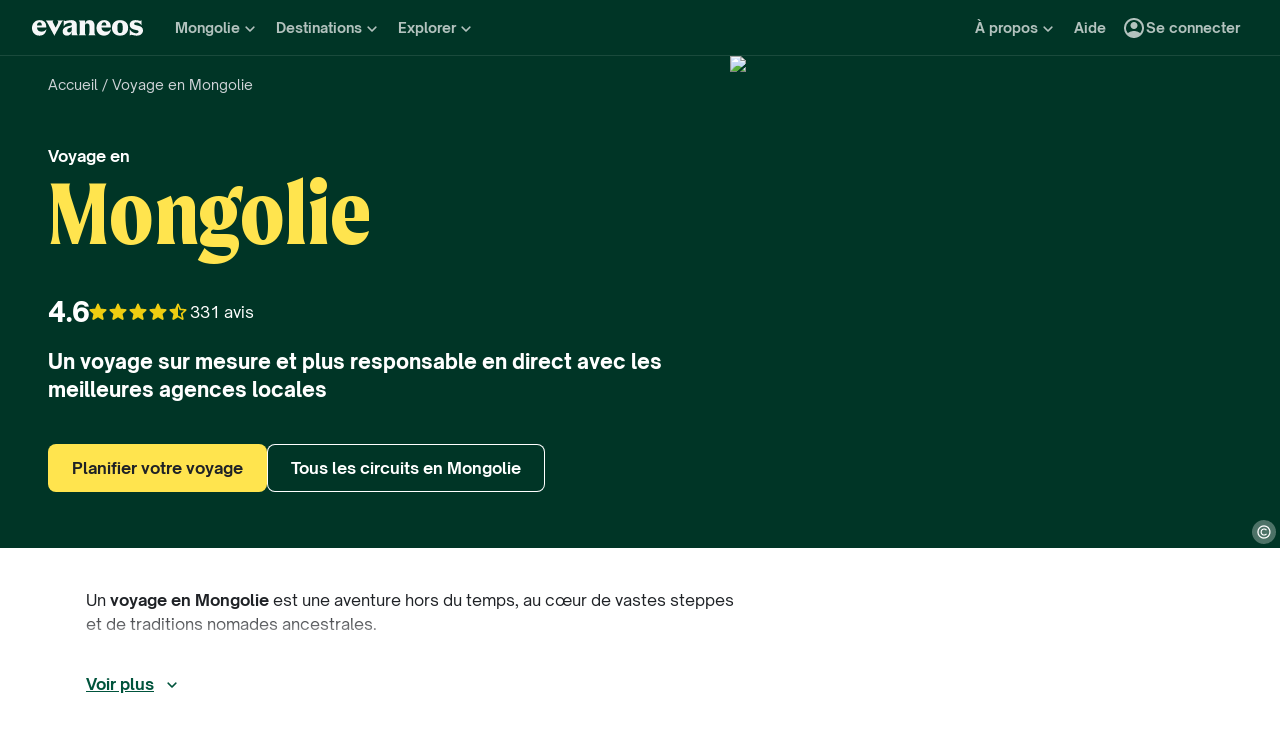

--- FILE ---
content_type: application/javascript
request_url: https://www.evaneos.fr/static/_next/static/chunks/pages/destination/%5BdestinationSlug%5D-ab6c45078e7a0f96.js
body_size: 38146
content:
(self.webpackChunk_N_E=self.webpackChunk_N_E||[]).push([[5156],{613:(e,t,i)=>{"use strict";i.d(t,{H:()=>s});var n=i(42971);function s(e){return e.map((t,i)=>{let s=(0,n.G)(t).trimEnd();if(!s)return"";let a=i===e.length-1;return[".","!","?"].includes(s.slice(-1))?a?s:s+" ":a?s+".":s+". "}).join("")}},1575:e=>{e.exports={wrapper:"ThematicTabs_wrapper__VOE09",scroller:"ThematicTabs_scroller__dfVja",buttonPrevious:"ThematicTabs_buttonPrevious___NGtI",buttonNext:"ThematicTabs_buttonNext__q4Gys"}},8381:e=>{e.exports={cover:"Cover_cover__vfgmm",imageWrapper:"Cover_imageWrapper__yrP96",image:"Cover_image__gV0pZ",contentWrapper:"Cover_contentWrapper__EwH6P",breadcrumbWrapper:"Cover_breadcrumbWrapper__Qpjju",title:"Cover_title__h85d_",titleDestinationName:"Cover_titleDestinationName__9JVAq"}},11197:e=>{e.exports={subtitle:"Itineraries_subtitle__urDFM",tabRoot:"Itineraries_tabRoot__NUWsc",filtersWrapper:"Itineraries_filtersWrapper__BDGk9",loaderWrapper:"Itineraries_loaderWrapper__xSV_T",itinerariesRow:"Itineraries_itinerariesRow__pVp9N",hiddenItineraryCardSmallScreen:"Itineraries_hiddenItineraryCardSmallScreen__t2A_j",emptyItinerariesContainer:"Itineraries_emptyItinerariesContainer__YgUDG"}},11528:(e,t,i)=>{"use strict";i.d(t,{_:()=>r});var n=i(42971),s=i(82073),a=i(50614);function r({author:e,locale:t,currentSite:i}){let r=(0,s.Jv)("author",t,{authorId:e.id,authorSlug:e.slug},!0),l={"@type":"ImageObject",url:(0,a.$Z)(e.picture,800,450),caption:e.picture.legend,width:{"@type":"QuantitativeValue",value:800},height:{"@type":"QuantitativeValue",value:450}};return{"@context":"https://schema.org","@type":"Person",name:`${e.firstName} ${e.lastName}`,givenName:e.firstName,familyName:e.lastName,jobTitle:e.role,description:(0,n.G)(e.description),image:l,url:r,worksFor:{"@type":"Organization",name:i.organisation.name,url:i.organisation.url},sameAs:[e.linkedinUrl?e.linkedinUrl:null,e.instagramUrl?e.instagramUrl:null].filter(Boolean)}}},18623:e=>{e.exports={container:"DestinationTravelGuide_container__Cx1Vs",content:"DestinationTravelGuide_content__h7l7p",titleWrapper:"DestinationTravelGuide_titleWrapper__TsbVY",description:"DestinationTravelGuide_description___Bemg",subtitle:"DestinationTravelGuide_subtitle__Pk4vR",imageWrapper:"DestinationTravelGuide_imageWrapper__X5tJz",seeTravelGuideButtonWrapper:"DestinationTravelGuide_seeTravelGuideButtonWrapper__HfE68",image:"DestinationTravelGuide_image__r7iqx",shape:"DestinationTravelGuide_shape__1DJ_j"}},21500:(e,t,i)=>{"use strict";function n({filter:e}){return"season"===e.name}i.d(t,{h:()=>n})},21501:e=>{e.exports={card:"FacetDurationCard_card__upsY9",link:"FacetDurationCard_link__7V4Ls",button:"FacetDurationCard_button__lJFB2"}},21581:(e,t,i)=>{"use strict";i.d(t,{J:()=>d});var n=i(37876);i(14232);var s=i(77742),a=i(70525),r=i(73068),l=i(4642),o=i(38939),C=i(35696),c=i(93414);function d({destination:e,facets:t,facetSectionContent:i,titleElement:d,facetTitleElement:u}){let{formatMessage:m}=(0,s.A)(),h=(0,r.gU)();return(0,n.jsxs)(n.Fragment,{children:[(0,n.jsx)(a.o,{as:d,scale:"primary-l-extra-bold",className:"mb-24",children:m({id:"page.destination.facets.title"},{destinationPreposition:e.preposition,destinationName:e.name})}),i?(0,n.jsx)("div",{className:"row mb-24",children:(0,n.jsx)("div",{className:"col-12 col-lg-6",children:(0,n.jsx)(l.P,{htmlContent:i})})}):null,(0,n.jsx)(r.FN,{...h,slidesSize:"large",slidesVisibleRules:{sm:2,md:2,lg:3,xl:4,xxl:6},trackingInformation:{navClick:{block:"facets"}},children:t.map((e,t)=>(0,n.jsx)(c.O,{facet:e,titleElement:u,image:{sizes:"(min-width: 992px) 300px, (min-width: 768px) 200px, (min-width: 576px) 250px, 300px"},trackingInformation:{click:{block:"facets",destination_id:e.destination.id,destination_slug:e.destination.slug,facet_id:e.id,card_number:t+1,row_number:0,facet_tag_category:(0,o.W)(e),facet_tag_name:(0,C.z)(e)}}},e.id))})]})}},28377:(e,t,i)=>{"use strict";i.d(t,{S:()=>s});var n=i(37876);function s(e){return(0,n.jsxs)("svg",{xmlns:"http://www.w3.org/2000/svg",viewBox:"0 0 16 16",fill:"currentColor",...e,children:[(0,n.jsx)("path",{d:"M5.66699 10.6667C6.21928 10.6667 6.66699 10.219 6.66699 9.66675C6.66699 9.11446 6.21928 8.66675 5.66699 8.66675C5.11471 8.66675 4.66699 9.11446 4.66699 9.66675C4.66699 10.219 5.11471 10.6667 5.66699 10.6667Z"}),(0,n.jsx)("path",{d:"M10.333 10.6667C10.8853 10.6667 11.333 10.219 11.333 9.66675C11.333 9.11446 10.8853 8.66675 10.333 8.66675C9.78072 8.66675 9.33301 9.11446 9.33301 9.66675C9.33301 10.219 9.78072 10.6667 10.333 10.6667Z"}),(0,n.jsx)("path",{d:"M8.00033 1.33325C5.33366 1.33325 2.66699 1.66659 2.66699 3.99992V10.3333C2.66699 11.6199 3.71366 12.6666 5.00033 12.6666L4.00033 13.6666V13.9999H5.33366L6.66699 12.6666H9.33366L10.667 13.9999H12.0003V13.6666L11.0003 12.6666C12.287 12.6666 13.3337 11.6199 13.3337 10.3333V3.99992C13.3337 1.66659 10.667 1.33325 8.00033 1.33325ZM8.00033 2.66659C10.3403 2.66659 11.307 2.98659 11.7137 3.33325H4.28699C4.69366 2.98659 5.66033 2.66659 8.00033 2.66659ZM4.00033 4.66659H7.33366V6.66659H4.00033V4.66659ZM12.0003 10.3333C12.0003 10.8866 11.5537 11.3333 11.0003 11.3333H5.00033C4.44699 11.3333 4.00033 10.8866 4.00033 10.3333V7.99992H12.0003V10.3333ZM12.0003 6.66659H8.66699V4.66659H12.0003V6.66659Z"})]})}},28959:(e,t,i)=>{"use strict";i.r(t),i.d(t,{__N_SSP:()=>ts,default:()=>ta});var n=i(37876),s=i(29454),a=i(14232),r=i(77742),l=i(91),o=i(78114),C=i(54518),c=i(57143),d=i(42465),u=i(13280),m=i(69987),h=i(1756),g=i(11528),p=i(4642),x=i(50614),v=i(27526),w=i(54587),L=i.n(w),j=i(98268),f=i(6939),_=i(70525),b=i(29416),H=i(88661),M=i(49983),V=i.n(M);let Z="recommendation-section-viewed";function y({setShowSection:e}){let{generatePath:t}=(0,b.y)(),{formatMessage:i}=(0,r.A)(),{trackEvent:o}=(0,l.GV)(),{user:C}=(0,H.J)(),c=(0,a.useCallback)(()=>{s.A.set(Z,"true",{expires:7})},[]);return(0,a.useEffect)(()=>{o((e,t)=>{e.recommendationPageTeaserDisplayed(t)})},[o]),(0,n.jsxs)("div",{className:V().recommendationSection,children:[(0,n.jsx)("div",{className:V().imageWrapper,children:(0,n.jsx)(L(),{src:"1801853",alt:"",loader:(0,x.PT)({aspectRatio:16/9}),sizes:"350px",fill:!0})}),(0,n.jsxs)("div",{className:V().content,children:[(0,n.jsxs)("div",{className:V().textWrapper,children:[(0,n.jsxs)("div",{className:V().title,children:[(0,n.jsx)(_.o,{as:"div",scale:"secondary-xs-regular",children:i({id:"global.component.recommendationSection.title"},{username:C?.firstName})}),(0,n.jsx)("div",{className:V().closeButton,onClick:()=>{c(),e(!1),o((e,t)=>{e.recommendationPageTeaserClosed(t)})},children:(0,n.jsx)(f.k,{width:24,height:24})})]}),(0,n.jsx)("div",{children:i({id:"global.component.recommendationSection.description"})})]}),(0,n.jsx)("div",{children:(0,n.jsx)(j.$,{className:V().button,href:t("account_recommendations",{source:"destination-page"}),priority:"secondary",onClick:()=>{c(),o((e,t)=>{e.recommendationPageTeaserClicked(t)})},children:i({id:"global.component.recommendationSection.cta"})})})]})]})}var N=i(7622),I=i(37420),k=i.n(I),S=i(66205),B=i(98072),T=i(8381),P=i.n(T);function R({averageRating:e,breadcrumbItems:t,destination:i,itinerariesCount:s}){let{formatMessage:a}=(0,r.A)(),{trackEvent:o}=(0,l.GV)(),{generatePath:C}=(0,b.y)();return(0,n.jsxs)("div",{className:P().cover,children:[(0,n.jsxs)("div",{className:P().imageWrapper,children:[(0,n.jsx)(L(),{className:P().image,alt:i.coverPicture.legend,src:i.coverPicture.id,sizes:"(min-width: 1400px) 70vw, (min-width: 1200px) 50%, 100vw",loader:(0,x.PT)({aspectRatio:16/9}),loading:"eager",fill:!0,priority:!0}),i.coverPicture.author?(0,n.jsx)(S.b,{copyright:i.coverPicture.author}):null]}),(0,n.jsxs)("div",{className:P().contentWrapper,children:[(0,n.jsx)("div",{className:P().breadcrumbWrapper,children:(0,n.jsx)(d.Qp,{items:t,reversed:!0})}),(0,n.jsx)("h1",{className:P().title,dangerouslySetInnerHTML:{__html:a({id:"page.destination.title"},{destinationPreposition:i.preposition,destinationName:`<span class="${k()("font-secondary-xxl-bold",P().titleDestinationName)}">${i.name}</span>`})}}),e.count>0?(0,n.jsx)("div",{className:"mb-16 last:mb-0",children:(0,n.jsx)(B.U,{rating:e.rating,reviewsCount:e.count,showRatingNumber:!0,inverse:!0,size:"medium",trackingInformation:{block:"cover",click_type:"stars"}})}):null,(0,n.jsx)("div",{className:"mb-40 last:mb-0",children:(0,n.jsx)(_.o,{scale:"primary-s-extra-bold",children:a({id:"global.cover.catchphrase"})})}),i.isAvailableForQuoteRequest||s>0?(0,n.jsxs)("div",{className:"flex flex-col gap-16 md:flex-row",children:[i.isAvailableForQuoteRequest?(0,n.jsx)("div",{className:"flex flex-col gap-16 md:flex-row",children:(0,n.jsx)(j.$,{href:C("trip_form",{destinationSlug:i.slug}),obfuscate:!0,onClick:()=>{o((e,t)=>{e.tripformCreationStartedFromDestination({...t,destination_id:i.id,destination_slug:i.slug,block:"cover"})})},children:a({id:"global.cta.tripForm.default"})})}):null,(0,n.jsx)("div",{className:"flex flex-col justify-end gap-16 md:flex-row-reverse",children:s>0?(0,n.jsx)(j.$,{priority:"secondary",reversed:!0,href:C("itinerary_list",{destinationSlug:i.slug}),onClick:()=>{o((e,t)=>{e.itinerariesListClicked({...t,destination_id:i.id,destination_slug:i.slug,block:"cover"})})},children:a({id:"page.destination.inspirationLinks.itineraryList"},{destinationPreposition:i.preposition,destinationName:i.name})}):null})]}):null]})]})}function D(e){return(0,n.jsxs)("svg",{xmlns:"http://www.w3.org/2000/svg",width:"142",height:"88",viewBox:"0 0 142 88",fill:"currentColor",...e,children:[(0,n.jsx)("path",{d:"M141.144 86.9124C140.571 87.5473 139.844 87.283 139.203 86.9302C137.086 85.7597 132.873 80.964 130.262 79.0078C111.298 64.8851 85.5082 52.1344 64.2467 41.3942C48.9385 33.66 31.1758 26.8029 16.558 18.3805C15.3943 17.7087 12.3834 15.6081 11.3631 14.7775C10.675 14.2077 10.604 13.9425 10.9208 13.125C11.3333 12.0522 11.6687 12.815 12.3396 13.1161C16.5609 15.0013 21.1488 16.1322 25.5818 17.5014L26.1054 18.8041L14.5897 15.5192C21.6472 20.4046 29.7183 23.236 37.3332 26.977C64.7974 40.4703 95.8168 54.9122 121.275 71.4909C128.357 76.0967 134.894 81.2856 141.144 86.9124Z"}),(0,n.jsx)("path",{d:"M129.789 62.9862C128.698 63.4429 126.857 61.3454 126.159 60.9422C108.95 50.8861 90.4089 41.8544 72.5809 32.7516C57.7646 25.1806 42.7478 17.7181 27.4414 11.1751C19.0996 7.61816 10.4941 4.21944 1.73526 1.9224L3.46774 5.69982C2.43137 5.13597 1.24902 4.10832 0.668583 3.08323C-1.17015 -0.151772 2.96147 1.11242 4.6506 1.50116C9.42751 2.60318 15.3 5.06223 19.9253 6.90467C52.5682 19.9381 83.0649 37.6143 114.787 52.6002C118.822 55.7055 125.777 57.9616 129.473 61.1136C130.04 61.5958 130.503 62.6742 129.796 62.9732L129.789 62.9862Z"})]})}var A=i(84991),E=i(8998),z=i(18623),W=i.n(z);function G({destination:e,content:t}){let{formatMessage:i}=(0,r.A)(),{generatePath:s}=(0,b.y)(),{trackEvent:a}=(0,l.GV)(),{isXs:o,isXl:c,isXxl:d}=(0,E.z)(),u=o()||c()||d()?A.i["4/3"]:A.i["16/9"];return(0,n.jsxs)("div",{className:W().container,children:[(0,n.jsx)(_.o,{scale:"secondary-m-bold",className:W().titleWrapper,children:i({id:"page.destination.guideTitle"})}),(0,n.jsxs)("div",{className:W().description,children:[(0,n.jsx)("div",{className:W().subtitle,children:(0,n.jsx)(_.o,{as:"h2",scale:"primary-s-extra-bold",children:i({id:"page.destination.whereToGo.title"},{destinationName:e.name,destinationPreposition:e.preposition})})}),(0,n.jsx)(C.O,{lineClamp:6,readMore:i({id:"global.cta.seeMore"}),readLess:i({id:"global.cta.seeLess"}),onToggle:()=>{a((e,t)=>{e.moreDetailsClicked({...t,block:"travel_guide"})})},children:(0,n.jsx)(p.P,{className:W().content,htmlContent:t})})]}),(0,n.jsxs)("div",{className:W().imageWrapper,children:[(0,n.jsx)(D,{color:"var(--color-green-700)",className:W().shape}),(0,n.jsx)(A.w,{ratio:u,children:(0,n.jsx)(L(),{className:W().image,width:"800",height:"600",src:"1824383",alt:"",sizes:"(min-width: 1200px) 500px, (min-width: 768px) 350px, 100vw",loading:"lazy",loader:(0,x.PT)({aspectRatio:u})})})]}),e.hasCommunityContent?(0,n.jsx)("div",{className:W().seeTravelGuideButtonWrapper,children:(0,n.jsx)(j.$,{href:s("travel_guide",{destinationSlug:e.slug}),priority:"secondary-filled",onClick:()=>{a((t,i)=>{t.travelGuideClicked({...i,block:"travel_guide",destination_id:e.id,destination_slug:e.slug})})},children:i({id:"global.cta.seeTravelGuide"})})}):null]})}var q=i(99666),F=i(29096),O=i.n(F);function J({destination:e,secondaryNavRef:t}){let{formatMessage:i}=(0,r.A)(),s=e=>{let i,n;e.preventDefault(),i=t.current?.clientHeight??0,(n=document.getElementById(u.m))&&window.scrollTo(window.scrollX,n.offsetTop-2*i)};return(0,n.jsxs)(n.Fragment,{children:[(0,n.jsx)("div",{className:"font-l-extrabold mb-32",role:"heading","aria-level":2,children:i({id:"page.destination.withoutOffer.title"})}),(0,n.jsxs)("div",{className:"flex max-w-prose",children:[(0,n.jsx)("div",{className:"mr-16 h-96 w-96 flex-shrink-0",children:(0,n.jsx)(q.Y,{image:{alt:"",src:"1677529",loader:(0,x.PT)({aspectRatio:1}),sizes:"96px"}})}),(0,n.jsx)("div",{className:O().message,children:i({id:"page.destination.withoutOffer.message"},{destinationName:e.name,a:e=>(0,n.jsx)("a",{className:"link",href:`#${u.m}`,onClick:s,children:e})})})]})]})}var U=i(21581),$=i(36655),Q=i(4683),Y=i(72732),X=i(3254),K=i(48076);function ee(e){return(!1===e.value&&Q.v.info("Thematic tag should never be false",{tag:e}),"boolean"==typeof e.value)?e.name:e.value}var et=i(38996),ei=i(11197),en=i.n(ei);function es(e){return(0,n.jsx)("svg",{xmlns:"http://www.w3.org/2000/svg",height:"24px",viewBox:"0 -960 960 960",width:"24px",fill:"currentColor",...e,children:(0,n.jsx)("path",{d:"M480-84q-8 0-15-3t-13-9L228-319q-11-11-11-28t11-29q12-12 28.5-12t28.5 12l155 156v-247q0-17 11.5-28.5T480-507q17 0 28.5 11.5T520-467v247l156-156q11-11 27.5-11t28.5 12q11 11 11 28t-11 28L508-96q-6 6-13 9t-15 3Zm0-503q-17 0-28.5-11.5T440-627v-40q0-17 11.5-28.5T480-707q17 0 28.5 11.5T520-667v40q0 17-11.5 28.5T480-587Zm0-200q-17 0-28.5-11.5T440-827q0-17 11.5-28.5T480-867q17 0 28.5 11.5T520-827q0 17-11.5 28.5T480-787Z"})})}var ea=i(61135),er=i(77575),el=i.n(er);function eo({agencies:e,agenciesSectionId:t,thematicName:i,destination:s}){let{formatMessage:a}=(0,r.A)(),{trackEvent:o}=(0,l.GV)(),C=e.length;return(0,n.jsxs)("div",{className:el().card,children:[(0,n.jsx)(_.o,{as:"div",scale:"secondary-s-regular",children:a({id:"page.destination.emptyTab.title"},{thematicName:i,highlight:e=>(0,n.jsx)("span",{className:el().titleSpan,children:e})})}),(0,n.jsxs)("div",{className:el().descriptionContainer,children:[(0,n.jsx)("div",{children:(0,n.jsx)(ea.f,{images:e.map(e=>({src:e.picture.id,loader:(0,x.OT)(e.picture,{aspectRatio:A.i["1/1"]}),alt:e.picture.legend})),totalCount:C})}),(0,n.jsx)("div",{children:a({id:"page.destination.emptyTab.content"},{thematicName:i,strong:e=>(0,n.jsx)("strong",{children:e})})})]}),(0,n.jsx)(j.$,{priority:"tertiary",Icon:es,iconPosition:"right",href:"#"+t,onClick:()=>{o((e,t)=>e.agenciesDiscoveryClicked({...t,destination_id:s.id,destination_slug:s.slug}))},children:a({id:"page.destination.emptyTab.agencyAnchor"})})]})}var eC=i(57511),ec=i(75387),ed=i(56438);function eu(e){return(0,n.jsx)("svg",{xmlns:"http://www.w3.org/2000/svg",viewBox:"0 0 24 24",fill:"currentColor",...e,children:(0,n.jsx)("path",{d:"M8.58 10H2.56c-.49 0-.69.62-.29.91l4.91 3.51-1.89 6.1c-.14.46.39.84.78.55L11 17.31l4.93 3.75c.39.29.92-.08.78-.55l-1.89-6.1 4.91-3.51c.4-.28.2-.91-.29-.91h-6.02l-1.95-6.42c-.14-.47-.81-.47-.96 0L8.58 10zM20.9 20.51l-1.4-4.52 2.91-2.08c.4-.28.2-.91-.29-.91h-1.88l-3.08 2.2 1.46 4.72 1.5 1.14c.39.29.92-.09.78-.55zM17 8l-1.34-4.42c-.14-.47-.81-.47-.96 0l-.57 1.87.78 2.55H17z"})})}var em=i(87809),eh=i(54844),eg=i(64885);function ep(e){return(0,n.jsx)("svg",{xmlns:"http://www.w3.org/2000/svg",viewBox:"0 0 24 24",fill:"currentColor","data-testid":"IconFilterVintage",...e,children:(0,n.jsx)("path",{d:"M18.7001 12.4001C18.42 12.2401 18.13 12.1101 17.84 12.0001C18.13 11.8901 18.42 11.7601 18.7001 11.6001C20.6201 10.4901 21.6901 8.48006 21.7001 6.41006C19.91 5.38006 17.63 5.30006 15.7 6.41006C15.42 6.57006 15.16 6.76006 14.92 6.95006C14.97 6.64006 15 6.32006 15 6.00006C15 3.78006 13.79 1.85006 12 0.810059C10.21 1.85006 9.00005 3.78006 9.00005 6.00006C9.00005 6.32006 9.03005 6.64006 9.08005 6.95006C8.84005 6.75006 8.58005 6.56006 8.30005 6.40006C6.38005 5.29006 4.10005 5.37006 2.30005 6.40006C2.30005 8.47006 3.37005 10.4801 5.30005 11.5901C5.58005 11.7501 5.87005 11.8801 6.16005 11.9901C5.87005 12.1001 5.58005 12.2301 5.30005 12.3901C3.38005 13.5001 2.31005 15.5101 2.30005 17.5801C4.09005 18.6101 6.37005 18.6901 8.30005 17.5801C8.58005 17.4201 8.84005 17.2301 9.08005 17.0401C9.03005 17.3601 9.00005 17.6801 9.00005 18.0001C9.00005 20.2201 10.21 22.1501 12 23.1901C13.79 22.1501 15 20.2201 15 18.0001C15 17.6801 14.97 17.3601 14.92 17.0501C15.16 17.2501 15.42 17.4301 15.7 17.5901C17.62 18.7001 19.9001 18.6201 21.7001 17.5901C21.6901 15.5201 20.6201 13.5101 18.7001 12.4001ZM12 16.0001C9.79005 16.0001 8.00005 14.2101 8.00005 12.0001C8.00005 9.79006 9.79005 8.00006 12 8.00006C14.21 8.00006 16 9.79006 16 12.0001C16 14.2101 14.21 16.0001 12 16.0001Z"})})}var ex=i(28026),ev=i(41661),ew=i(43829);function eL(e){return(0,n.jsx)("svg",{xmlns:"http://www.w3.org/2000/svg",viewBox:"0 0 24 24",fill:"currentColor","data-testid":"IconMuseum",...e,children:(0,n.jsx)("path",{d:"M21.5 11C21.78 11 22 10.78 22 10.5V9.25997C22 9.09997 21.92 8.93997 21.79 8.84997L12.57 2.39997C12.23 2.15997 11.77 2.15997 11.42 2.39997L2.21 8.84997C2.08 8.93997 2 9.09997 2 9.25997V10.5C2 10.78 2.22 11 2.5 11H4V20H3C2.45 20 2 20.45 2 21C2 21.55 2.45 22 3 22H21C21.55 22 22 21.55 22 21C22 20.45 21.55 20 21 20H20V11H21.5ZM16 17C16 17.55 15.55 18 15 18C14.45 18 14 17.55 14 17V14L12.83 15.75C12.43 16.34 11.56 16.34 11.17 15.75L10 14V17C10 17.55 9.55 18 9 18C8.45 18 8 17.55 8 17V12.3C8 11.58 8.58 11 9.3 11C9.73 11 10.14 11.22 10.38 11.58L12 14L13.61 11.58C13.86 11.22 14.26 11 14.7 11C15.42 11 16 11.58 16 12.3V17Z"})})}var ej=i(85710);function ef(e){return(0,n.jsxs)("svg",{xmlns:"http://www.w3.org/2000/svg",viewBox:"0 0 24 24",fill:"currentColor","data-testid":"IconSelfImprovement",...e,children:[(0,n.jsx)("path",{d:"M12 8C13.1046 8 14 7.10457 14 6C14 4.89543 13.1046 4 12 4C10.8954 4 10 4.89543 10 6C10 7.10457 10.8954 8 12 8Z"}),(0,n.jsx)("path",{d:"M21 14.94C21 14.44 20.64 14.01 20.15 13.96C18.27 13.75 16.66 12.83 15.4 11.33L14.06 9.73C13.68 9.26 13.12 9 12.53 9H11.48C10.89 9 10.33 9.26 9.95 9.72L8.61 11.32C7.36 12.82 5.74 13.74 3.86 13.95C3.36 14.01 3 14.44 3 14.94C3 15.54 3.53 16.01 4.13 15.94C6.43 15.67 8.45 14.55 10 12.75V15L6.24 16.5C5.59 16.76 5.08 17.33 5.01 18.03C4.91 19.1 5.74 20 6.79 20H9V19.5C9 18.12 10.12 17 11.5 17H14.5C14.78 17 15 17.22 15 17.5C15 17.78 14.78 18 14.5 18H11.5C10.67 18 10 18.67 10 19.5V20H17.1C17.95 20 18.75 19.46 18.95 18.63C19.16 17.74 18.68 16.87 17.87 16.55L14 15V12.75C15.56 14.55 17.57 15.66 19.87 15.94C20.47 16 21 15.54 21 14.94Z"})]})}var e_=i(44028),eb=i(72896),eH=i(28377);function eM(e){return(0,n.jsx)("svg",{xmlns:"http://www.w3.org/2000/svg",viewBox:"0 0 24 24",fill:"currentColor","data-testid":"IconTwoWheeler",...e,children:(0,n.jsx)("path",{d:"M20 11C19.82 11 19.64 11.03 19.47 11.05L17.41 9H19C19.55 9 20 8.55 20 8V7.62C20 6.88 19.22 6.39 18.55 6.73L16.27 7.87L13.7 5.3C13.52 5.11 13.26 5 13 5H10C9.45 5 9 5.45 9 6C9 6.55 9.45 7 10 7H12.17C12.44 7 12.69 7.11 12.88 7.29L14.59 9H11.24C11.08 9 10.93 9.04 10.79 9.11L7.65 10.68C7.27 10.87 6.8 10.8 6.5 10.49L5.3 9.29C5.11 9.11 4.85 9 4.59 9H1C0.45 9 0 9.45 0 10C0 10.55 0.45 11 1 11H4C1.48 11 -0.49 13.32 0.11 15.94C0.44 17.39 1.61 18.56 3.06 18.89C5.68 19.49 8 17.52 8 15L9.41 16.41C9.79 16.79 10.3 17 10.83 17H11.84C12.56 17 13.22 16.62 13.58 15.99L16.49 10.9L17.5 11.91C16.37 12.82 15.74 14.32 16.12 15.96C16.46 17.4 17.63 18.57 19.07 18.9C21.68 19.49 24 17.51 24 15C24 12.79 22.21 11 20 11ZM4 17C2.9 17 2 16.1 2 15C2 13.9 2.9 13 4 13C5.1 13 6 13.9 6 15C6 16.1 5.1 17 4 17ZM20 17C18.9 17 18 16.1 18 15C18 13.9 18.9 13 20 13C21.1 13 22 13.9 22 15C22 16.1 21.1 17 20 17Z"})})}function eV(e){return(0,n.jsx)("svg",{xmlns:"http://www.w3.org/2000/svg",viewBox:"0 0 24 24",fill:"currentColor","data-testid":"IconWineBar",...e,children:(0,n.jsx)("path",{d:"M7 3C6.45 3 6 3.45 6 4V9C6 11.97 8.16 14.43 11 14.91V19H9C8.45 19 8 19.45 8 20C8 20.55 8.45 21 9 21H15C15.55 21 16 20.55 16 20C16 19.45 15.55 19 15 19H13V14.91C15.84 14.43 18 11.97 18 9V4C18 3.45 17.55 3 17 3H7ZM16 8H8V5H16V8Z"})})}let eZ=ej.z,ey={"between-friends":ev.q,couple:eg.Y,family:eh.V,"group-collectivity":function(e){return(0,n.jsx)("svg",{xmlns:"http://www.w3.org/2000/svg",viewBox:"0 0 24 24",fill:"currentColor","data-testid":"IconPeople",...e,children:(0,n.jsx)("path",{d:"M16 11C17.66 11 18.99 9.66 18.99 8C18.99 6.34 17.66 5 16 5C14.34 5 13 6.34 13 8C13 9.66 14.34 11 16 11ZM8 11C9.66 11 10.99 9.66 10.99 8C10.99 6.34 9.66 5 8 5C6.34 5 5 6.34 5 8C5 9.66 6.34 11 8 11ZM8 13C5.67 13 1 14.17 1 16.5V18C1 18.55 1.45 19 2 19H14C14.55 19 15 18.55 15 18V16.5C15 14.17 10.33 13 8 13ZM16 13C15.71 13 15.38 13.02 15.03 13.05C15.05 13.06 15.06 13.08 15.07 13.09C16.21 13.92 17 15.03 17 16.5V18C17 18.35 16.93 18.69 16.82 19H22C22.55 19 23 18.55 23 18V16.5C23 14.17 18.33 13 16 13Z"})})},solo:e_.P,"with-baby":em.s,"with-teenagers":eb.H,"with-young-children":eh.V,honeymoon:function(e){return(0,n.jsxs)("svg",{xmlns:"http://www.w3.org/2000/svg",viewBox:"0 0 24 24",fill:"currentColor","data-testid":"IconHoneymoon",...e,children:[(0,n.jsx)("path",{d:"M12.7273 9.69231H11.2727V7.38462C11.2727 6.96154 10.9455 6.61538 10.5455 6.61538H7.63636C7.23636 6.61538 6.90909 6.96154 6.90909 7.38462V9.69231H5.45455C4.65455 9.69231 4 10.3846 4 11.2308V19.6923C4 20.5385 4.65455 21.2308 5.45455 21.2308C5.45455 21.6538 5.78182 22 6.18182 22C6.58182 22 6.90909 21.6538 6.90909 21.2308H11.2727C11.2727 21.6538 11.6 22 12 22C12.4 22 12.7273 21.6538 12.7273 21.2308C13.5273 21.2308 14.1818 20.5385 14.1818 19.6923V11.2308C14.1818 10.3846 13.5273 9.69231 12.7273 9.69231ZM6.72727 18.9231C6.42909 18.9231 6.18182 18.6615 6.18182 18.3462V12.5769C6.18182 12.2615 6.42909 12 6.72727 12C7.02545 12 7.27273 12.2615 7.27273 12.5769V18.3462C7.27273 18.6615 7.02545 18.9231 6.72727 18.9231ZM9.09091 18.9231C8.79273 18.9231 8.54545 18.6615 8.54545 18.3462V12.5769C8.54545 12.2615 8.79273 12 9.09091 12C9.38909 12 9.63636 12.2615 9.63636 12.5769V18.3462C9.63636 18.6615 9.38909 18.9231 9.09091 18.9231ZM10.1818 9.69231H8V7.76923H10.1818V9.69231ZM11.4545 18.9231C11.1564 18.9231 10.9091 18.6615 10.9091 18.3462V12.5769C10.9091 12.2615 11.1564 12 11.4545 12C11.7527 12 12 12.2615 12 12.5769V18.3462C12 18.6615 11.7527 18.9231 11.4545 18.9231Z"}),(0,n.jsx)("path",{d:"M16.5397 9.46727C16.2358 9.76804 15.768 9.76804 15.4641 9.46291L15.4201 9.41932C13.3209 7.34879 11.9494 5.99314 12.0014 4.30184C12.0254 3.56081 12.3733 2.85029 12.9371 2.43183C13.9927 1.64721 15.2962 2.01336 15.9999 2.91132C16.7036 2.01336 18.0071 1.64285 19.0627 2.43183C19.6265 2.85029 19.9744 3.56081 19.9984 4.30184C20.0543 5.99314 18.6789 7.34879 16.5797 9.42804L16.5397 9.46727Z"})]})},"arts-and-crafts":function(e){return(0,n.jsx)("svg",{xmlns:"http://www.w3.org/2000/svg",viewBox:"0 0 24 24",fill:"currentColor","data-testid":"IconBrush",...e,children:(0,n.jsx)("path",{d:"M7 14.0001C5.34 14.0001 4 15.3401 4 17.0001C4 18.3101 2.84 19.0001 2 19.0001C2.92 20.2201 4.49 21.0001 6 21.0001C8.21 21.0001 10 19.2101 10 17.0001C10 15.3401 8.66 14.0001 7 14.0001ZM20.71 4.63006L19.37 3.29006C18.98 2.90006 18.35 2.90006 17.96 3.29006L9 12.2501L11.75 15.0001L20.71 6.04006C21.1 5.65006 21.1 5.02006 20.71 4.63006Z"})})},"air-sports":function(e){return(0,n.jsx)("svg",{xmlns:"http://www.w3.org/2000/svg",viewBox:"0 0 24 24",fill:"currentColor","data-testid":"IconParagliding",...e,children:(0,n.jsx)("path",{d:"M12 17C10.9 17 10 16.1 10 15C10 13.9 10.9 13 12 13C13.1 13 14 13.9 14 15C14 16.1 13.1 17 12 17ZM17.95 14C17.43 14 17.01 14.4 16.96 14.92C16.76 16.95 15.91 17.6 15.48 17.94C14.68 18.54 14 19 12 19C10 19 9.32 18.54 8.52 17.94C8.09 17.6 7.24 16.95 7.04 14.92C6.99 14.4 6.57 14 6.05 14C5.46 14 4.99 14.51 5.05 15.09C5.27 17.17 6.12 18.56 7.29 19.5C7.79 19.9 8.39 20.2 8.99 20.4L9 24H15V20.4C15.6 20.2 16.2 19.9 16.7 19.5C17.87 18.56 18.73 17.18 18.94 15.09C19.01 14.51 18.53 14 17.95 14ZM12 0C5.92 0 1 1.9 1 4.25V7.74C1 8.55 1.88 9 2.56 8.57C2.7 8.48 2.84 8.39 3 8.31L5 13H7L8.5 6.72C9.6 6.58 10.78 6.5 12 6.5C13.22 6.5 14.4 6.58 15.5 6.72L17 13H19L21 8.31C21.16 8.4 21.3 8.48 21.44 8.57C22.12 9 23 8.55 23 7.74V4.25C23 1.9 18.08 0 12 0ZM5.88 11.24L4.37 7.69C5.12 7.41 5.97 7.17 6.9 6.98L5.88 11.24ZM18.12 11.24L17.1 6.98C18.03 7.17 18.88 7.41 19.63 7.69L18.12 11.24Z"})})},bike:function(e){return(0,n.jsx)("svg",{xmlns:"http://www.w3.org/2000/svg",viewBox:"0 0 24 24",fill:"currentColor","data-testid":"IconDirectionsBike",...e,children:(0,n.jsx)("path",{d:"M15.5 5.5C16.6 5.5 17.5 4.6 17.5 3.5C17.5 2.4 16.6 1.5 15.5 1.5C14.4 1.5 13.5 2.4 13.5 3.5C13.5 4.6 14.4 5.5 15.5 5.5ZM5 12C2.2 12 0 14.2 0 17C0 19.8 2.2 22 5 22C7.8 22 10 19.8 10 17C10 14.2 7.8 12 5 12ZM5 20.5C3.1 20.5 1.5 18.9 1.5 17C1.5 15.1 3.1 13.5 5 13.5C6.9 13.5 8.5 15.1 8.5 17C8.5 18.9 6.9 20.5 5 20.5ZM10.8 10.5L13.2 8.1L14 8.9C15.06 9.96 16.38 10.68 17.96 10.92C18.56 11.01 19.1 10.53 19.1 9.92C19.1 9.43 18.73 9.01 18.25 8.93C17.14 8.75 16.23 8.22 15.5 7.5L13.6 5.6C13.1 5.2 12.6 5 12 5C11.4 5 10.9 5.2 10.6 5.6L7.8 8.4C7.4 8.8 7.2 9.3 7.2 9.8C7.2 10.4 7.4 10.9 7.8 11.2L11 14V18C11 18.55 11.45 19 12 19C12.55 19 13 18.55 13 18V13.6C13 13.08 12.8 12.59 12.45 12.22L10.8 10.5ZM19 12C16.2 12 14 14.2 14 17C14 19.8 16.2 22 19 22C21.8 22 24 19.8 24 17C24 14.2 21.8 12 19 12ZM19 20.5C17.1 20.5 15.5 18.9 15.5 17C15.5 15.1 17.1 13.5 19 13.5C20.9 13.5 22.5 15.1 22.5 17C22.5 18.9 20.9 20.5 19 20.5Z"})})},"bird-watching":function(e){return(0,n.jsx)("svg",{xmlns:"http://www.w3.org/2000/svg",viewBox:"0 0 24 24",fill:"currentColor","data-testid":"IconBirdWatching",...e,children:(0,n.jsx)("path",{d:"M8.54112 4.0003C8.36001 4.0003 8.16667 4.02082 7.97889 4.07342C7.78778 4.12601 7.33223 4.28508 7.04778 4.79435L7.03223 4.82001L6.35778 6.16695C6.01667 6.42993 5.76445 6.75704 5.58778 7.08672L5.57223 7.11238L2.71445 13.0774C2.60016 13.2801 2.49843 13.4919 2.41001 13.7111L2.40334 13.7239C2.13648 14.3969 1.99889 15.1286 2.00001 15.8688C2.00001 17.2297 2.46826 18.5348 3.30175 19.4971C4.13525 20.4594 5.26571 21 6.44445 21C7.62319 21 8.75365 20.4594 9.58715 19.4971C10.4206 18.5348 10.8889 17.2297 10.8889 15.8688V14.586H13.1111V15.8688C13.1112 16.6357 13.2602 17.3928 13.5471 18.0844C13.834 18.776 14.2516 19.3846 14.7691 19.8654C15.2865 20.3462 15.8908 20.687 16.5373 20.8627C17.1839 21.0384 17.8563 21.0445 18.5052 20.8807C19.1541 20.7168 19.763 20.3871 20.2869 19.9158C20.8109 19.4445 21.2368 18.8436 21.5331 18.1573C21.8295 17.471 21.9888 16.7167 21.9994 15.9499C22.01 15.1832 21.8717 14.4234 21.5944 13.7265L21.59 13.7111C21.5016 13.4919 21.3998 13.2801 21.2856 13.0774L18.4278 7.11238L18.4122 7.08672C18.2168 6.71928 17.9539 6.40576 17.6422 6.16823L16.9678 4.82001L16.9522 4.79435C16.6678 4.28508 16.2111 4.12729 16.0211 4.07342C15.7795 4.00851 15.5307 3.98645 15.2833 4.00799C15.0233 4.02308 14.7675 4.09081 14.5278 4.20811C14.3233 4.31202 13.8189 4.62759 13.69 5.34852L13.6822 5.39599L13.5267 6.80707C13.2822 7.1701 13.1111 7.62806 13.1111 8.17197V9.45477H10.8889V8.17197C10.8889 7.62806 10.7178 7.1701 10.4744 6.80707L10.3189 5.39599L10.31 5.34852C10.1811 4.62759 9.67667 4.31202 9.47223 4.20811C9.23248 4.09081 8.97673 4.02308 8.71667 4.00799C8.65826 4.00276 8.5997 4.00019 8.54112 4.0003ZM6.44445 13.3032C6.92247 13.3035 7.38766 13.4817 7.77097 13.8115C8.15429 14.1412 8.4353 14.6048 8.57228 15.1336C8.70927 15.6623 8.69493 16.2279 8.5314 16.7465C8.36786 17.2651 8.06385 17.709 7.66448 18.0123C7.26512 18.3155 6.7917 18.4621 6.31448 18.4301C5.83727 18.3981 5.38171 18.1893 5.01543 17.8347C4.64914 17.4801 4.39166 16.9986 4.28119 16.4617C4.17073 15.9247 4.21317 15.361 4.40223 14.8541L4.61334 14.4154C5.01334 13.7445 5.68445 13.3032 6.44445 13.3032ZM17.5556 13.3032C18.3156 13.3032 18.9867 13.7445 19.3867 14.4154L19.5978 14.8541C19.7868 15.361 19.8293 15.9247 19.7188 16.4617C19.6084 16.9986 19.3509 17.4801 18.9846 17.8347C18.6183 18.1893 18.1627 18.3981 17.6855 18.4301C17.2083 18.4621 16.7349 18.3155 16.3355 18.0123C15.9362 17.709 15.6321 17.2651 15.4686 16.7465C15.3051 16.2279 15.2907 15.6623 15.4277 15.1336C15.5647 14.6048 15.8457 14.1412 16.229 13.8115C16.6123 13.4817 17.0775 13.3035 17.5556 13.3032Z"})})},culture:eL,"cultural-sites-visit":eL,fishing:function(e){return(0,n.jsx)("svg",{xmlns:"http://www.w3.org/2000/svg",viewBox:"0 0 24 24",fill:"currentColor","data-testid":"IconPhishing",...e,children:(0,n.jsx)("path",{d:"M19 9C19 7.7 18.16 6.6 17 6.18V3C17 2.45 16.55 2 16 2C15.45 2 15 2.45 15 3V6.18C13.84 6.6 13 7.7 13 9C13 10.3 13.84 11.4 15 11.82V14.83C15 16.92 13.48 18.79 11.4 18.99C9.02 19.21 7 17.34 7 15V14H8.79C9.24 14 9.46 13.46 9.14 13.15L5.85 9.85C5.54 9.54 5 9.76 5 10.21V14.79C5 17.84 7.19 20.56 10.21 20.95C13.87 21.42 17 18.57 17 15V11.82C18.16 11.4 19 10.3 19 9ZM16 10C15.45 10 15 9.55 15 9C15 8.45 15.45 8 16 8C16.55 8 17 8.45 17 9C17 9.55 16.55 10 16 10Z"})})},"flora-observation":ep,"four-by-four":function(e){return(0,n.jsx)("svg",{xmlns:"http://www.w3.org/2000/svg",viewBox:"0 0 24 24",fill:"currentColor","data-testid":"IconJeep",...e,children:(0,n.jsx)("path",{d:"M21.9985 10.2141C21.9838 10.0349 21.9045 9.86827 21.7766 9.74773C21.6487 9.62719 21.4818 9.56175 21.3095 9.56461H20.6654C20.6654 9.51551 20.6603 9.46654 20.6504 9.41854L19.7639 5.09988C19.6988 4.7891 19.5342 4.51075 19.2971 4.31078C19.0601 4.11081 18.7647 4.00119 18.4599 4H5.54011C5.23528 4.00119 4.93995 4.11081 4.70287 4.31078C4.4658 4.51075 4.30116 4.7891 4.23614 5.09988L3.3496 9.41854C3.33967 9.46654 3.33465 9.51551 3.3346 9.56461H2.69053C2.51822 9.56175 2.35129 9.62719 2.22341 9.74773C2.09552 9.86827 2.01621 10.0349 2.00146 10.2141C1.99541 10.3093 2.00817 10.4047 2.03895 10.4945C2.06972 10.5842 2.11786 10.6665 2.18037 10.736C2.24288 10.8056 2.31843 10.861 2.40232 10.8988C2.48621 10.9366 2.57666 10.956 2.66803 10.9558H3.3346V18.6071C3.3346 18.9761 3.47506 19.3299 3.72507 19.5908C3.97508 19.8517 4.31417 19.9983 4.66774 19.9983H6.66745C7.02102 19.9983 7.36011 19.8517 7.61012 19.5908C7.86013 19.3299 8.00059 18.9761 8.00059 18.6071V17.216H9.66701C9.7554 17.216 9.84017 17.1793 9.90268 17.1141C9.96518 17.0489 10.0003 16.9604 10.0003 16.8682V12.3704C9.99798 12.1909 10.0609 12.0171 10.1764 11.884C10.2918 11.751 10.4513 11.6684 10.6227 11.6531C10.7139 11.6468 10.8053 11.6601 10.8914 11.6922C10.9774 11.7243 11.0562 11.7745 11.1229 11.8398C11.1895 11.905 11.2426 11.9838 11.2788 12.0714C11.315 12.1589 11.3336 12.2533 11.3334 12.3487V16.8699C11.3334 16.9621 11.3685 17.0506 11.431 17.1158C11.4936 17.1811 11.5783 17.2177 11.6667 17.2177H12.3333C12.4217 17.2177 12.5064 17.1811 12.569 17.1158C12.6315 17.0506 12.6666 16.9621 12.6666 16.8699V12.3704C12.6643 12.1909 12.7272 12.0171 12.8426 11.884C12.9581 11.751 13.1176 11.6684 13.289 11.6531C13.3802 11.6468 13.4716 11.6601 13.5576 11.6922C13.6437 11.7243 13.7225 11.7745 13.7891 11.8398C13.8558 11.905 13.9089 11.9838 13.9451 12.0714C13.9813 12.1589 13.9999 12.2533 13.9997 12.3487V16.8699C13.9997 16.9621 14.0348 17.0506 14.0973 17.1158C14.1598 17.1811 14.2446 17.2177 14.333 17.2177H15.9994V18.6088C15.9994 18.9778 16.1399 19.3316 16.3899 19.5925C16.6399 19.8534 16.979 20 17.3326 20H19.3323C19.6858 20 20.0249 19.8534 20.2749 19.5925C20.5249 19.3316 20.6654 18.9778 20.6654 18.6088V10.9558H21.332C21.4233 10.956 21.5138 10.9366 21.5977 10.8988C21.6816 10.861 21.7571 10.8056 21.8196 10.736C21.8821 10.6665 21.9303 10.5842 21.9611 10.4945C21.9918 10.4047 22.0046 10.3093 21.9985 10.2141ZM7.00073 13.7381C6.80298 13.7381 6.60967 13.6769 6.44524 13.5622C6.28082 13.4476 6.15266 13.2846 6.07699 13.094C6.00131 12.9033 5.98151 12.6935 6.02009 12.4912C6.05867 12.2888 6.1539 12.1029 6.29373 11.9569C6.43356 11.811 6.61172 11.7116 6.80567 11.6714C6.99962 11.6311 7.20066 11.6518 7.38336 11.7308C7.56606 11.8097 7.72222 11.9435 7.83208 12.115C7.94195 12.2866 8.00059 12.4883 8.00059 12.6947C8.00059 12.9714 7.89524 13.2368 7.70774 13.4325C7.52023 13.6281 7.26591 13.7381 7.00073 13.7381ZM16.9993 13.7381C16.8015 13.7381 16.6082 13.6769 16.4438 13.5622C16.2794 13.4476 16.1512 13.2846 16.0755 13.094C15.9998 12.9033 15.98 12.6935 16.0186 12.4912C16.0572 12.2888 16.1524 12.1029 16.2923 11.9569C16.4321 11.811 16.6103 11.7116 16.8042 11.6714C16.9982 11.6311 17.1992 11.6518 17.3819 11.7308C17.5646 11.8097 17.7208 11.9435 17.8306 12.115C17.9405 12.2866 17.9991 12.4883 17.9991 12.6947C17.9991 12.9714 17.8938 13.2368 17.7063 13.4325C17.5188 13.6281 17.2644 13.7381 16.9993 13.7381ZM4.68274 9.56461L5.54011 5.39115H18.4599L19.3173 9.56461H4.68274Z"})})},gastronomy:function(e){return(0,n.jsxs)("svg",{xmlns:"http://www.w3.org/2000/svg",viewBox:"0 0 24 24",fill:"currentColor","data-testid":"IconDinnerDining",...e,children:[(0,n.jsx)("path",{d:"M2.85006 19.85L3.85006 20.85C3.95006 20.95 4.07006 21 4.21006 21H19.8001C19.9301 21 20.0601 20.95 20.1501 20.85L21.1501 19.85C21.4601 19.54 21.2401 19 20.8001 19H3.21006C2.76006 19 2.54006 19.54 2.85006 19.85Z"}),(0,n.jsx)("path",{d:"M3.00006 18H19.9701C20.2601 14.74 17.6901 12 14.4901 12C12.1401 12 10.1401 13.48 9.35006 15.55C8.94006 15.32 8.48006 15.17 8.00006 15.08V9H9.75006C10.9901 9 12.0001 7.99 12.0001 6.75H20.2501C20.6601 6.75 21.0001 6.41 21.0001 6C21.0001 5.59 20.6601 5.25 20.2501 5.25H12.0001C12.0001 4.01 10.9901 3 9.75006 3H3.75006C3.34006 3 3.00006 3.34 3.00006 3.75C3.00006 4.16 3.34006 4.5 3.75006 4.5H4.00006V5.25H3.75006C3.34006 5.25 3.00006 5.59 3.00006 6C3.00006 6.41 3.34006 6.75 3.75006 6.75H4.00006V7.5H3.75006C3.34006 7.5 3.00006 7.84 3.00006 8.25C3.00006 8.66 3.34006 9 3.75006 9H4.00006V16.39C3.56006 16.85 3.22006 17.39 3.00006 18ZM8.00006 4.5H10.0001V5.25H8.00006V4.5ZM8.00006 6.75H10.0001V7.5H8.00006V6.75ZM5.50006 4.5H6.50006V5.25H5.50006V4.5ZM5.50006 6.75H6.50006V7.5H5.50006V6.75ZM5.50006 9H6.50006V15.06C6.15006 15.12 5.82006 15.23 5.50006 15.36V9Z"})]})},"gastronomy-and-oenology":eV,"horse-riding":function(e){return(0,n.jsx)("svg",{xmlns:"http://www.w3.org/2000/svg",viewBox:"0 0 24 24",fill:"transparent","data-testid":"IconHorse",...e,children:(0,n.jsx)("path",{d:"M19 9L19.864 18.506C19.8812 18.6956 19.8588 18.8866 19.7981 19.067C19.7373 19.2474 19.6397 19.4132 19.5114 19.5537C19.383 19.6943 19.2268 19.8066 19.0527 19.8834C18.8786 19.9602 18.6903 19.9999 18.5 20H18.354C17.9543 20 17.5638 19.8803 17.2328 19.6562C16.9018 19.4322 16.6455 19.1141 16.497 18.743L15.503 16.257C15.3545 15.8859 15.0982 15.5678 14.7672 15.3438C14.4362 15.1197 14.0457 15 13.646 15H12.354C11.9543 15 11.5638 15.1197 11.2328 15.3438C10.9018 15.5678 10.6455 15.8859 10.497 16.257L9.503 18.743C9.35451 19.1141 9.09824 19.4322 8.76724 19.6562C8.43624 19.8803 8.0457 20 7.646 20H7.5C7.31034 20 7.12279 19.9602 6.94945 19.8832C6.77611 19.8063 6.62084 19.6938 6.49363 19.5531C6.36643 19.4125 6.27013 19.2467 6.21094 19.0665C6.15175 18.8863 6.13099 18.6957 6.15 18.507L7 10L4 12L2 10L5 4C8 4 11 6 11 9H19ZM19 9C19.7956 9 20.5587 9.31607 21.1213 9.87868C21.6839 10.4413 22 11.2044 22 12V14",stroke:"currentColor",strokeWidth:"2",strokeLinecap:"round",strokeLinejoin:"round"})})},"learn-while-traveling":function(e){return(0,n.jsx)("svg",{xmlns:"http://www.w3.org/2000/svg",viewBox:"0 0 24 24",fill:"currentColor","data-testid":"IconLocalLibrary",...e,children:(0,n.jsx)("path",{d:"M12 11.55C10.18 9.85 7.88 8.66 5.32 8.2C4.11 7.99 3 8.95 3 10.18V16.42C3 18.1 3.72 18.98 4.71 19.11C7.21 19.43 9.48 20.46 11.34 21.98C11.69 22.27 12.26 22.3 12.61 22.02C14.48 20.49 16.77 19.44 19.29 19.12C20.23 18.99 21 18.06 21 17.1V10.18C21 8.95 19.89 7.99 18.68 8.2C16.12 8.66 13.82 9.85 12 11.55ZM12 8C13.66 8 15 6.66 15 5C15 3.34 13.66 2 12 2C10.34 2 9 3.34 9 5C9 6.66 10.34 8 12 8Z"})})},"local-population":function(e){return(0,n.jsx)("svg",{xmlns:"http://www.w3.org/2000/svg",viewBox:"0 0 24 24",fill:"currentColor","data-testid":"IconOtherHouses",...e,children:(0,n.jsx)("path",{d:"M1.61003 12.1901C1.95003 12.6301 2.57003 12.7101 3.01003 12.3801L4.00003 11.6201V20.0001C4.00003 20.5501 4.45003 21.0001 5.00003 21.0001H19C19.55 21.0001 20 20.5501 20 20.0001V11.6201L20.99 12.3801C21.43 12.7201 22.06 12.6301 22.39 12.1901C22.73 11.7501 22.64 11.1201 22.2 10.7901L12.6 3.46007C12.24 3.19007 11.74 3.19007 11.39 3.46007L1.79003 10.7901C1.36003 11.1301 1.27003 11.7601 1.61003 12.1901ZM8.00003 15.0001C7.45003 15.0001 7.00003 14.5501 7.00003 14.0001C7.00003 13.4501 7.45003 13.0001 8.00003 13.0001C8.55003 13.0001 9.00003 13.4501 9.00003 14.0001C9.00003 14.5501 8.55003 15.0001 8.00003 15.0001ZM12 15.0001C11.45 15.0001 11 14.5501 11 14.0001C11 13.4501 11.45 13.0001 12 13.0001C12.55 13.0001 13 13.4501 13 14.0001C13 14.5501 12.55 15.0001 12 15.0001ZM16 15.0001C15.45 15.0001 15 14.5501 15 14.0001C15 13.4501 15.45 13.0001 16 13.0001C16.55 13.0001 17 13.4501 17 14.0001C17 14.5501 16.55 15.0001 16 15.0001Z"})})},meditation:ef,"meeting-with-locals":function(e){return(0,n.jsx)("svg",{xmlns:"http://www.w3.org/2000/svg",viewBox:"0 0 24 24",fill:"currentColor","data-testid":"IconHandshake",...e,children:(0,n.jsx)("path",{d:"M16.48 10.41C16.09 10.8 15.44 10.8 15.05 10.41L10.58 5.94996L3.52999 12.99L2.86999 12.36C1.69999 11.19 1.69999 9.28996 2.86999 8.11996L7.10999 3.87996C8.27999 2.70996 10.18 2.70996 11.35 3.87996L16.48 8.99996C16.87 9.38996 16.87 10.02 16.48 10.41ZM17.18 8.28996C17.96 9.06996 17.96 10.34 17.18 11.12C15.91 12.39 14.57 11.34 14.35 11.12L10.59 7.35996L5.01999 12.93C4.62999 13.32 4.62999 13.95 5.01999 14.34C5.40999 14.73 6.03999 14.73 6.43999 14.34L11.06 9.71996L11.77 10.43L7.14999 15.05C6.75999 15.44 6.75999 16.07 7.14999 16.46C7.53999 16.85 8.16999 16.85 8.56999 16.46L13.19 11.84L13.9 12.55L9.27999 17.17C8.88999 17.56 8.88999 18.19 9.27999 18.58C9.66999 18.97 10.3 18.97 10.69 18.58L15.31 13.96L16.02 14.67L11.4 19.29C11.01 19.68 11.01 20.31 11.4 20.7C11.79 21.09 12.42 21.09 12.81 20.7L21.13 12.36C22.3 11.19 22.3 9.28996 21.13 8.11996L16.89 3.87996C15.74 2.72996 13.88 2.70996 12.71 3.81996L17.18 8.28996Z"})})},motorbike:eM,motorsports:eM,"multi-activities":ew.u,nature:function(e){return(0,n.jsxs)("svg",{xmlns:"http://www.w3.org/2000/svg",viewBox:"0 0 24 24",fill:"currentColor","data-testid":"IconNature",...e,children:[(0,n.jsx)("path",{d:"M21.94 4.88C21.76 4.35 21.25 4 20.68 4C20.65 4 20.62 4 20.59 4H19.6L19.29 3.03C19.15 2.43 18.61 2 18 2C17.39 2 16.85 2.43 16.71 3.04L16.4 4H15.42C15.39 4 15.36 4 15.33 4C14.76 4 14.25 4.35 14.07 4.88C13.88 5.44 14.11 6.05 14.63 6.36L15.5 6.88L15.1 8.12C14.87 8.7 15.06 9.37 15.55 9.74C15.78 9.91 16.06 10 16.33 10C16.64 10 16.94 9.89 17.19 9.68L18 8.98L18.81 9.68C19.06 9.89 19.36 10 19.67 10C19.94 10 20.22 9.91 20.45 9.74C20.95 9.37 21.13 8.7 20.9 8.12L20.51 6.88L21.38 6.36C21.89 6.05 22.12 5.44 21.94 4.88ZM18 7C17.45 7 17 6.55 17 6C17 5.45 17.45 5 18 5C18.55 5 19 5.45 19 6C19 6.55 18.55 7 18 7Z"}),(0,n.jsx)("path",{d:"M15.5 12H14.41C14.22 11.46 13.92 10.95 13.48 10.51C13.04 10.07 12.54 9.78 12 9.59V8.5C12 8.22 11.78 8 11.5 8C11.22 8 11 8.22 11 8.5V9.38C10.89 9.37 10.77 9.35 10.66 9.35C9.63996 9.35 8.60996 9.74 7.82996 10.52C7.66996 10.68 7.52996 10.86 7.39996 11.05L5.99996 10.52C4.43996 9.97 2.71996 10.79 2.16996 12.34C1.89996 13.09 1.93996 13.91 2.28996 14.63C2.51996 15.11 2.86996 15.5 3.28996 15.79C2.90996 17.14 3.22996 18.64 4.28996 19.7C5.34996 20.76 6.85996 21.08 8.19996 20.7C8.48996 21.12 8.87996 21.47 9.35996 21.7C9.77996 21.9 10.21 22 10.65 22C10.99 22 11.33 21.94 11.66 21.83C13.22 21.28 14.04 19.56 13.48 17.98L12.96 16.61C13.14 16.48 13.32 16.34 13.49 16.18C14.36 15.31 14.73 14.14 14.63 13.01H15.51C15.79 13.01 16.01 12.79 16.01 12.51C16 12.22 15.78 12 15.5 12ZM4.66996 14.29C4.41996 14.2 4.21996 14.02 4.09996 13.78C3.97996 13.54 3.96996 13.27 4.05996 13.02C4.24996 12.5 4.81996 12.23 5.31996 12.41L8.47996 13.6C7.32996 14.2 5.84996 14.71 4.66996 14.29ZM10.99 19.94C10.74 20.03 10.47 20.02 10.23 19.9C9.98996 19.79 9.80996 19.58 9.71996 19.33C9.29996 18.15 9.80996 16.68 10.42 15.53L11.6 18.66C11.78 19.18 11.51 19.76 10.99 19.94ZM12.2 14.6L11.59 12.99C11.59 12.98 11.58 12.97 11.57 12.96C11.55 12.92 11.53 12.88 11.51 12.84C11.49 12.8 11.47 12.77 11.44 12.73C11.41 12.7 11.38 12.67 11.35 12.64C11.32 12.61 11.29 12.58 11.26 12.55C11.23 12.52 11.19 12.5 11.15 12.48C11.11 12.46 11.08 12.43 11.03 12.42C11.02 12.42 11.01 12.41 11 12.4L9.39996 11.8C9.75996 11.51 10.19 11.34 10.66 11.34C11.19 11.34 11.7 11.55 12.07 11.93C12.8 12.66 12.84 13.81 12.2 14.6Z"})]})},"nature-observation":ep,"northern-light":function(e){return(0,n.jsxs)("svg",{xmlns:"http://www.w3.org/2000/svg",viewBox:"0 0 24 24",fill:"currentColor","data-testid":"IconAuroraBorealis",...e,children:[(0,n.jsx)("path",{d:"M12.3235 14.6975H12.2815C12.8488 14.6975 13.178 14.033 12.8558 13.5511L9.29776 8.24944C9.01759 7.8332 8.42925 7.8332 8.14908 8.24944L4.591 13.5511C4.26882 14.033 4.59801 14.6975 5.16534 14.6975H5.12332L3.11314 17.9545C2.81196 18.4364 3.14816 19.079 3.70148 19.079H7.3226V20.5396C7.3226 21.3428 7.95297 22 8.72342 22C9.49387 22 10.1242 21.3428 10.1242 20.5396V19.079H13.7454C14.2987 19.079 14.6349 18.4364 14.3337 17.9545L12.3235 14.6975Z"}),(0,n.jsx)("path",{d:"M18.5358 17.9545L16.5256 14.6976H16.4836C17.0509 14.6976 17.3801 14.0331 17.0579 13.5511L13.4998 8.24947C13.2196 7.83323 12.6313 7.83323 12.3511 8.24947L11.2515 9.88523L13.4298 13.1275C13.7309 13.573 13.766 14.1572 13.5278 14.6392C13.4718 14.756 13.4018 14.8582 13.3177 14.9532L14.9216 17.5602C15.2018 18.0129 15.2158 18.5825 14.9707 19.0499C14.9637 19.0645 14.9567 19.0718 14.9497 19.0791H17.9474C18.5007 19.0791 18.8369 18.4365 18.5358 17.9545Z"}),(0,n.jsx)("path",{d:"M11.5253 20.5396C11.5253 21.3429 12.1557 22.0001 12.9262 22.0001C13.6966 22.0001 14.327 21.3429 14.327 20.5396V19.8093H11.5253V20.5396Z"}),(0,n.jsx)("path",{d:"M5.31158 2.68359C5.31158 2.30605 5.61763 2 5.99517 2H9.21755C9.59509 2 9.90114 2.30605 9.90114 2.68359C9.90114 3.06112 9.59509 3.36717 9.21756 3.36717H5.99517C5.61763 3.36717 5.31158 3.06112 5.31158 2.68359Z"}),(0,n.jsx)("path",{d:"M10.5566 4.73437C10.5566 4.35683 10.8626 4.05078 11.2402 4.05078H14.4626C14.8401 4.05078 15.1462 4.35683 15.1462 4.73437C15.1462 5.1119 14.8401 5.41795 14.4626 5.41795H11.2402C10.8626 5.41795 10.5566 5.1119 10.5566 4.73437Z"}),(0,n.jsx)("path",{d:"M15.8015 6.78503C15.8015 6.40749 16.1076 6.10144 16.4851 6.10144H19.7075C20.0851 6.10144 20.3911 6.40749 20.3911 6.78503C20.3911 7.16256 20.0851 7.46861 19.7075 7.46861H16.4851C16.1076 7.46861 15.8015 7.16256 15.8015 6.78503Z"})]})},oenology:eV,"paradise-beach":function(e){return(0,n.jsx)("svg",{xmlns:"http://www.w3.org/2000/svg",viewBox:"0 0 24 24",fill:"currentColor","data-testid":"IconBeachAccess",...e,children:(0,n.jsx)("path",{d:"M13.13 14.56L14.56 13.13L20.29 18.86C20.68 19.25 20.68 19.89 20.29 20.29C19.9 20.68 19.26 20.68 18.86 20.29L13.13 14.56ZM17.42 8.83L18.69 7.56C19.58 6.67 19.46 5.13 18.38 4.48C14.49 2.1 9.34999 2.59 5.97999 5.95C9.90999 4.65 14.29 5.7 17.42 8.83ZM5.94999 5.98C2.58999 9.35 2.09999 14.49 4.46999 18.38C5.12999 19.46 6.66 19.59 7.54999 18.69L8.81999 17.42C5.69999 14.29 4.64999 9.91 5.94999 5.98ZM5.96999 5.96L5.95999 5.97C5.57999 8.98 7.12999 12.85 10.26 15.99L15.99 10.26C12.86 7.13 8.97999 5.58 5.96999 5.96Z"})})},"participative-tourism":function(e){return(0,n.jsx)("svg",{xmlns:"http://www.w3.org/2000/svg",viewBox:"0 0 24 24",fill:"currentColor","data-testid":"IconGroupWork",...e,children:(0,n.jsx)("path",{d:"M12 2C6.48 2 2 6.48 2 12C2 17.52 6.48 22 12 22C17.52 22 22 17.52 22 12C22 6.48 17.52 2 12 2ZM8 17.5C6.62 17.5 5.5 16.38 5.5 15C5.5 13.62 6.62 12.5 8 12.5C9.38 12.5 10.5 13.62 10.5 15C10.5 16.38 9.38 17.5 8 17.5ZM9.5 8C9.5 6.62 10.62 5.5 12 5.5C13.38 5.5 14.5 6.62 14.5 8C14.5 9.38 13.38 10.5 12 10.5C10.62 10.5 9.5 9.38 9.5 8ZM16 17.5C14.62 17.5 13.5 16.38 13.5 15C13.5 13.62 14.62 12.5 16 12.5C17.38 12.5 18.5 13.62 18.5 15C18.5 16.38 17.38 17.5 16 17.5Z"})})},relax:function(e){return(0,n.jsx)("svg",{xmlns:"http://www.w3.org/2000/svg",viewBox:"0 0 24 24",fill:"currentColor","data-testid":"IconSpa",...e,children:(0,n.jsx)("path",{d:"M15.49 9.63012C15.33 7.21012 14.46 4.84012 12.85 2.87012C12.44 2.37012 11.69 2.37012 11.28 2.87012C9.63 4.85012 8.71 7.22012 8.51 9.63012C9.79 10.3101 10.97 11.1901 12 12.2601C13.03 11.2001 14.21 10.3201 15.49 9.63012ZM8.99 12.2801C8.85 12.1801 8.69 12.0901 8.54 11.9901C8.69 12.1001 8.85 12.1801 8.99 12.2801ZM12 15.4501C10.05 12.4801 6.86 10.4201 3.17 10.0601C2.53 10.0001 2 10.5301 2.06 11.1701C2.51 15.9701 5.71 19.9501 10.04 21.5001C10.67 21.7301 11.33 21.9001 12.01 22.0101C12.69 21.8901 13.34 21.7201 13.98 21.5001C18.31 19.9501 21.51 15.9801 21.96 11.1701C22.02 10.5301 21.48 10.0001 20.85 10.0601C17.14 10.4201 13.95 12.4801 12 15.4501Z"})})},safaris:function(e){return(0,n.jsxs)("svg",{xmlns:"http://www.w3.org/2000/svg",viewBox:"0 0 24 24",fill:"currentColor","data-testid":"IconSafari",...e,children:[(0,n.jsx)("path",{d:"M8.77807 3C7.566 3 6.45796 3.68481 5.9159 4.76892L4.6898 7.22111C4.55682 7.48708 4.75022 7.8 5.04757 7.8H18.9534C19.2507 7.8 19.4441 7.48707 19.3112 7.2211L18.0849 4.76883C17.5428 3.68477 16.4348 3 15.2228 3H14.7536C14.0615 3 13.4208 3.21967 12.8974 3.59307C12.3334 3.87615 11.6681 3.87626 11.1041 3.59341C10.5805 3.2198 9.93965 3 9.24742 3H8.77807Z"}),(0,n.jsx)("path",{fillRule:"evenodd",clipRule:"evenodd",d:"M4.56 9.39999C3.14615 9.39999 2 10.5461 2 11.96C2 12.3135 2.28654 12.6 2.64 12.6H5.31494C5.85749 14.8631 8.26513 17.0436 11.255 17.3606C10.7465 17.8642 10.3998 18.7852 10.3998 19.3999C10.3998 20.2836 11.1161 20.9999 11.9998 20.9999C12.8834 20.9999 13.5998 20.2836 13.5998 19.3999C13.5998 18.7852 13.2531 17.8643 12.7446 17.3607C15.7349 17.044 18.143 14.8633 18.6856 12.6H21.36C21.7135 12.6 22 12.3135 22 11.96C22 10.5461 20.8538 9.39999 19.44 9.39999H4.56ZM6.88025 12.6H17.1203C16.897 13.2117 16.4644 13.8595 15.8129 14.4376C14.8312 15.3088 13.4782 15.9001 12.0003 15.9001C10.5223 15.9001 9.16929 15.3088 8.18757 14.4376C7.53614 13.8595 7.10351 13.2117 6.88025 12.6Z"})]})},"sailing-activities":function(e){return(0,n.jsx)("svg",{xmlns:"http://www.w3.org/2000/svg",viewBox:"0 0 24 24",fill:"currentColor","data-testid":"IconSailing",...e,children:(0,n.jsx)("path",{d:"M11 13.0001V3.5901C11 3.1001 10.37 2.9001 10.09 3.3001L3.55 12.7101C3.32 13.0401 3.56 13.5001 3.96 13.5001H10.5C10.78 13.5001 11 13.2801 11 13.0001ZM20.99 12.9801C20.72 7.0701 15.9 2.3201 13.4 1.2301C13.03 1.0701 12.63 1.4301 12.73 1.8201C13.03 2.9501 13.49 5.1001 13.49 7.5001C13.49 9.9401 13 11.8901 12.71 12.8501C12.61 13.1701 12.85 13.5001 13.19 13.5001H20.47C20.76 13.5001 21 13.2601 20.99 12.9801ZM20.62 15.0001H3.38C2.65 15.0001 2.16 15.7601 2.46 16.4201C2.89 17.3401 3.53 18.1301 4.32 18.7301C4.7 18.5701 5.06 18.3501 5.38 18.1001C5.73 17.8101 6.25 17.8101 6.61 18.1001C7.28 18.6301 8.1 19.0001 9 19.0001C9.9 19.0001 10.72 18.6301 11.39 18.0901C11.74 17.8101 12.26 17.8101 12.61 18.0901C13.28 18.6301 14.1 19.0001 15 19.0001C15.9 19.0001 16.72 18.6301 17.39 18.0901C17.74 17.8001 18.26 17.8101 18.62 18.0901C18.94 18.3501 19.29 18.5701 19.68 18.7201C20.47 18.1201 21.11 17.3301 21.54 16.4101C21.84 15.7601 21.35 15.0001 20.62 15.0001ZM22 22.0001C22 21.4501 21.55 21.0001 21 21.0001C20.13 21.0001 19.27 20.7601 18.47 20.3001C18.18 20.1401 17.82 20.1301 17.53 20.3001C15.94 21.2001 14.06 21.2001 12.47 20.3001C12.18 20.1401 11.82 20.1401 11.53 20.3001C9.94 21.2001 8.06 21.2001 6.47 20.3001C6.18 20.1401 5.82 20.1401 5.53 20.3001C4.73 20.7601 3.87 21.0001 3 21.0001C2.45 21.0001 2 21.4501 2 22.0001C2 22.5501 2.45 23.0001 3 23.0001C4.15 23.0001 5.3 22.6901 6.33 22.0601C7.99 23.1701 10.11 23.0701 11.91 22.2001C13.82 23.2501 16.08 23.2701 18 22.2501C18.95 22.7501 19.97 23.0001 21 23.0001C21.55 23.0001 22 22.5501 22 22.0001Z"})})},"sled-dogs":function(e){return(0,n.jsxs)("svg",{xmlns:"http://www.w3.org/2000/svg",viewBox:"0 0 24 24",fill:"currentColor","data-testid":"IconSledDogs",...e,children:[(0,n.jsx)("path",{d:"M10.1948 4.48216C10.4795 5.54468 9.84307 6.64695 8.78055 6.93165C7.71803 7.21635 6.61576 6.57996 6.33106 5.51744C6.04636 4.45492 6.68276 3.35265 7.74528 3.06795C8.80779 2.78325 9.91006 3.41964 10.1948 4.48216ZM18.7621 17.4465C18.7375 17.8569 18.3887 18.1781 17.9687 18.156L15.2277 18.0105L15.1534 19.5109L18.6398 19.6948C20.0165 19.7711 21.1921 18.7107 21.2658 17.3244C21.3237 16.1493 20.5591 15.1119 19.4791 14.7904C19.1182 14.6801 18.8891 14.3274 18.9434 13.9505C19.0228 13.4737 19.4817 13.2161 19.9451 13.3611C21.6591 13.8854 22.856 15.5317 22.7635 17.3889C22.6502 19.5933 20.7649 21.2891 18.5604 21.1758L1.74304 20.3089C1.33269 20.2843 0.994749 19.9504 1.00006 19.5452C1.00986 19.1181 1.36827 18.7943 1.78828 18.8163L5.17032 18.9972L5.24454 17.4968L1.89406 17.3179C1.4837 17.2933 1.14577 16.9594 1.15108 16.5542C1.16087 16.1271 1.51928 15.8033 1.9393 15.8253L2.89076 15.8603L2.17124 13.175C1.96419 12.4023 2.24148 11.5826 2.86379 11.0845C3.50541 10.5813 6.37822 8.32075 6.50499 8.21432C6.85443 7.93433 7.31031 7.78112 7.79864 7.82627C8.76563 7.91916 9.47395 8.78535 9.42229 9.75165L9.24595 13.1118L11.2347 12.2269C12.0555 11.8517 13.0175 12.0805 13.5968 12.7742L16.7732 16.5922L18.0552 16.6628C18.4726 16.6752 18.7842 17.0265 18.7621 17.4465ZM4.99085 15.9705L6.05184 16.0278C5.73063 15.6791 5.54327 15.2117 5.57358 14.7066L5.74544 11.3684L4.1031 12.6574L4.99085 15.9705ZM13.737 17.9337L6.74487 17.5711L6.67065 19.0714L13.6628 19.4341L13.737 17.9337ZM14.0515 16.4415L12.2491 14.2741L8.64473 16.1613L14.0515 16.4415Z"}),(0,n.jsx)("path",{d:"M16.1573 10.3261C16.0318 10.7064 16.3157 11.1054 16.7843 11.2073L23.0849 12.309V10.7752L19.7777 10.2285L17.2433 9.81732C16.7747 9.71543 16.2829 9.94582 16.1573 10.3261Z"})]})},"snorkeling-diving":function(e){return(0,n.jsx)("svg",{xmlns:"http://www.w3.org/2000/svg",viewBox:"0 0 24 24",fill:"currentColor","data-testid":"IconScubaDiving",...e,children:(0,n.jsx)("path",{d:"M1 13C1 11.9 1.9 11 3 11C4.1 11 5 11.9 5 13C5 14.1 4.1 15 3 15C1.9 15 1 14.1 1 13ZM8.89 10.11L12.45 9.15999C12.98 9.01999 13.3 8.46999 13.16 7.93999L12.9 6.96999C12.76 6.43999 12.21 6.11999 11.68 6.25999L8.11 7.20999C7.31 7.41999 6.83 8.24999 7.05 9.04999C7.27 9.84999 8.09 10.33 8.89 10.11ZM22.52 2.51999C22.23 2.22999 21.77 2.22999 21.48 2.51999L19 4.99999L17 8.99999L7.52 11.87C6.7 12.07 6.13 12.76 6.02 13.55L5.24 18L3 21C2.67 21.44 2.76 22.07 3.2 22.4C3.64 22.73 4.27 22.64 4.6 22.2L7 19L8.14 15.86L13.71 14.09C13.9 14.03 14.09 13.94 14.25 13.82L18.45 10.88C18.81 10.63 19.07 10.27 19.2 9.85999L20.5 5.89999L22.56 3.51999C22.81 3.21999 22.79 2.78999 22.52 2.51999Z"})})},"train-activities":eH.S,"hikes-trek":function(e){return(0,n.jsx)("svg",{xmlns:"http://www.w3.org/2000/svg",viewBox:"0 0 24 24",fill:"currentColor","data-testid":"IconNordicWalking",...e,children:(0,n.jsx)("path",{d:"M18.25 23C17.84 23 17.5 22.66 17.5 22.25V14H19V22.25C19 22.66 18.66 23 18.25 23ZM4.93 23C5.28 23 5.59 22.76 5.66 22.41L7.53 14H6L4.2 22.09C4.1 22.56 4.45 23 4.93 23ZM13.5 5.5C14.6 5.5 15.5 4.6 15.5 3.5C15.5 2.4 14.6 1.5 13.5 1.5C12.4 1.5 11.5 2.4 11.5 3.5C11.5 4.6 12.4 5.5 13.5 5.5ZM14 23C14.55 23 15 22.55 15 22V16.36C15 15.81 14.78 15.29 14.38 14.91L12.9 13.5L13.5 10.5C14.57 11.74 16.12 12.63 17.86 12.91C18.46 13.01 19 12.53 19 11.92C19 11.43 18.65 11.01 18.17 10.94C16.64 10.7 15.38 9.8 14.7 8.61L13.7 7.01C13.14 6.12 12.02 5.76 11.04 6.17L7.22 7.78C6.48 8.1 6 8.82 6 9.62V12C6 12.55 6.45 13 7 13C7.55 13 8 12.55 8 12V9.6L9.8 8.9L7.25 21.76C7.12 22.4 7.61 23 8.27 23C8.76 23 9.18 22.66 9.29 22.19L10.9 15L13 17V22C13 22.55 13.45 23 14 23Z"})})},"water-sports":function(e){return(0,n.jsx)("svg",{xmlns:"http://www.w3.org/2000/svg",viewBox:"0 0 24 24",fill:"currentColor","data-testid":"IconSurfing",...e,children:(0,n.jsx)("path",{d:"M17 1.5C15.9 1.5 15 2.4 15 3.5C15 4.6 15.9 5.5 17 5.5C18.1 5.5 19 4.6 19 3.5C19 2.4 18.1 1.5 17 1.5ZM22 22C22 22.55 21.55 23 21 23C19.97 23 18.95 22.75 18 22.25C16.08 23.27 13.82 23.25 11.91 22.2C10.12 23.07 7.99 23.18 6.33 22.06C5.3 22.69 4.15 23 3 23C2.45 23 2 22.55 2 22C2 21.45 2.45 21 3 21C3.87 21 4.73 20.76 5.53 20.3C5.82 20.14 6.18 20.13 6.47 20.3C8.06 21.2 9.95 21.2 11.53 20.3C11.82 20.14 12.18 20.14 12.47 20.3C14.06 21.2 15.95 21.2 17.53 20.3C17.82 20.14 18.18 20.14 18.47 20.3C19.27 20.76 20.13 21 21 21C21.55 21 22 21.45 22 22ZM8.04 18.86C8.35 18.95 8.67 19 9 19C9.9 19 10.72 18.63 11.39 18.09C11.74 17.81 12.26 17.81 12.61 18.09C13.28 18.63 14.1 19 15 19C15.9 19 16.72 18.63 17.39 18.09C17.42 18.06 17.46 18.04 17.5 18.02C17.04 17.63 16.53 17.23 16 16.85V13.98C16 13.37 15.72 12.79 15.23 12.41L12.17 10L14.42 8.48C15.45 10.27 17.24 11.56 19.35 11.91C19.95 12.01 20.49 11.52 20.49 10.91C20.49 10.42 20.13 10.01 19.65 9.93C18.15 9.68 16.87 8.75 16.14 7.47L15.26 5.92C14.97 5.4 14.49 5.12 14.04 5.03L9.31 4.15C8.79 4.05 8.25 4.17 7.81 4.47L5.82 5.83C5.37 6.15 5.25 6.77 5.56 7.22C5.88 7.68 6.5 7.8 6.96 7.49L8.95 6.12L10.95 6.49L8.8 7.94C8.2 8.35 7.91 9.06 8.03 9.73L8.55 12.83C7.13 12.31 5.83 12 4.85 12C4.01 12 3 12.25 3 13.28C3 14.72 5.19 16.9 8.04 18.86ZM14 14V15.5C13.22 15.02 11.66 14.17 10.74 13.75L10.3 11.1L14 14Z"})})},"wild-water-activities":function(e){return(0,n.jsx)("svg",{xmlns:"http://www.w3.org/2000/svg",viewBox:"0 0 24 24",fill:"currentColor","data-testid":"IconKayaking",...e,children:(0,n.jsx)("path",{d:"M1.99997 21.9999C1.99997 21.4499 2.44997 20.9999 2.99997 20.9999C3.86997 20.9999 4.72997 20.7599 5.52997 20.2999C5.81997 20.1399 6.17997 20.1299 6.46997 20.2999C8.05997 21.1999 9.94997 21.1999 11.53 20.2999C11.82 20.1399 12.18 20.1399 12.47 20.2999C14.06 21.1999 15.95 21.1999 17.53 20.2999C17.82 20.1399 18.18 20.1399 18.47 20.2999C19.27 20.7599 20.13 20.9999 21 20.9999C21.55 20.9999 22 21.4499 22 21.9999C22 22.5499 21.55 22.9999 21 22.9999C19.97 22.9999 18.94 22.7499 18 22.2499C16.08 23.2699 13.82 23.2499 11.91 22.1999C10.12 23.07 7.98997 23.1799 6.32997 22.0599C5.29997 22.6899 4.14997 22.9999 2.99997 22.9999C2.44997 22.9999 1.99997 22.5499 1.99997 21.9999ZM12 5.49995C10.9 5.49995 9.99997 6.39995 9.99997 7.49995C9.99997 8.59995 10.9 9.49995 12 9.49995C13.1 9.49995 14 8.59995 14 7.49995C14 6.39995 13.1 5.49995 12 5.49995ZM21.47 18.4499C21.05 18.5899 20.57 18.7299 20.06 18.8699C19.53 18.7199 19.03 18.4399 18.61 18.0999C18.26 17.8099 17.74 17.8099 17.38 18.0999C16.72 18.6299 15.9 18.9999 15 18.9999C14.1 18.9999 13.28 18.6299 12.61 18.0899C12.26 17.8099 11.74 17.8099 11.39 18.0899C10.72 18.6299 9.89997 18.9999 8.99997 18.9999C8.09997 18.9999 7.27997 18.6299 6.60997 18.0899C6.25997 17.7999 5.73997 17.8099 5.37997 18.0899C4.94997 18.4399 4.45997 18.7099 3.92997 18.8599C3.41997 18.7199 2.94997 18.5799 2.52997 18.4399C1.60997 18.1399 1.60997 16.84 2.52997 16.54C3.73997 16.15 5.31997 15.7199 7.12997 15.4099L8.47997 11.2399C8.78997 10.2899 9.79997 9.76995 10.75 10.0799C10.84 10.1099 10.94 10.1499 11.02 10.1899L13.49 11.4899L16.33 9.98995L17.98 6.27995L17.62 5.34995C17.52 5.09995 17.53 4.82995 17.64 4.58995L18.38 2.90995C18.6 2.39995 19.2 2.17995 19.7 2.39995L21.07 3.00995C21.57 3.23995 21.8 3.82995 21.57 4.32995L20.82 6.00995C20.71 6.24995 20.51 6.43995 20.26 6.53995L19.36 6.89995L15.64 15.2399C17.97 15.5399 19.99 16.0799 21.46 16.5499C22.39 16.8499 22.4 18.1499 21.47 18.4499ZM15.02 12.9599L14.43 13.2699C13.85 13.58 13.15 13.58 12.57 13.2699L11.76 12.8399L11.05 15.0099C11.36 15.0099 11.68 14.9999 12 14.9999C12.71 14.9999 13.4 15.0299 14.07 15.0799L15.02 12.9599Z"})})},wintersports:function(e){return(0,n.jsx)("svg",{xmlns:"http://www.w3.org/2000/svg",viewBox:"0 0 24 24",fill:"currentColor","data-testid":"IconDownhillSkiing",...e,children:(0,n.jsx)("path",{d:"M18.5 4.5C18.5 5.6 17.6 6.5 16.5 6.5C15.4 6.5 14.5 5.6 14.5 4.5C14.5 3.4 15.4 2.5 16.5 2.5C17.6 2.5 18.5 3.4 18.5 4.5ZM15.78 20.9L16.54 21.17C17.16 21.38 17.81 21.5 18.5 21.5C19.18 21.5 19.84 21.38 20.45 21.17C20.72 21.08 21.02 21.15 21.23 21.35C21.62 21.75 21.46 22.41 20.93 22.59C20.17 22.86 19.35 23 18.5 23C17.64 23 16.82 22.86 16.05 22.59L2.69996 17.72C2.30996 17.58 2.10996 17.15 2.24996 16.77C2.38996 16.38 2.81996 16.17 3.20996 16.32L9.39996 18.57L11.12 14.13L7.54996 10.4C6.64996 9.46 6.86996 7.93 7.99996 7.28L11.48 5.27C12.58 4.63 14 5.17 14.39 6.38L14.72 7.46C15.16 8.88 16.2 10.03 17.55 10.6L17.84 9.71C17.97 9.32 18.39 9.1 18.78 9.23C19.18 9.36 19.39 9.78 19.26 10.18L18.66 12.03C18.49 12.55 17.94 12.85 17.42 12.68C15.4 12.05 13.78 10.53 13 8.58L10.47 10.03L12.7 12.58C13.19 13.14 13.33 13.92 13.06 14.62L11.28 19.25L14.37 20.37L16.47 13.93C16.93 14.11 17.41 14.24 17.91 14.34L15.78 20.9Z"})})},workout:function(e){return(0,n.jsxs)("svg",{xmlns:"http://www.w3.org/2000/svg",viewBox:"0 0 24 24",fill:"currentColor","data-testid":"IconSportsTennis",...e,children:[(0,n.jsx)("path",{d:"M19.5199 2.48996C17.1799 0.149958 12.8999 0.619957 9.96994 3.54996C8.36994 5.14996 7.44994 7.41996 7.42994 9.00996C7.40994 10.59 7.68994 12.9 6.07994 14.51L2.53994 18.04C2.14994 18.43 2.14994 19.06 2.53994 19.46C2.92994 19.85 3.55994 19.85 3.95994 19.46L7.48994 15.92C9.09994 14.31 11.4099 14.59 12.9899 14.57C14.5699 14.55 16.8499 13.63 18.4499 12.03C21.3799 9.10996 21.8599 4.82996 19.5199 2.48996ZM10.3199 11.68C8.78994 10.15 9.26994 7.06996 11.3799 4.95996C13.4899 2.84996 16.5599 2.36996 18.0999 3.89996C19.6299 5.42996 19.1499 8.50996 17.0399 10.62C14.9299 12.73 11.8599 13.21 10.3199 11.68Z"}),(0,n.jsx)("path",{d:"M17.9999 17C18.5299 17 19.0399 17.21 19.4099 17.59C20.1899 18.37 20.1899 19.64 19.4099 20.42C19.0399 20.79 18.5299 21 17.9999 21C17.4699 21 16.9599 20.79 16.5899 20.41C15.8099 19.63 15.8099 18.36 16.5899 17.58C16.9599 17.21 17.4699 17 17.9999 17ZM17.9999 15C16.9799 15 15.9499 15.39 15.1699 16.17C13.6099 17.73 13.6099 20.26 15.1699 21.83C15.9499 22.61 16.9799 23 17.9999 23C19.0199 23 20.0499 22.61 20.8299 21.83C22.3899 20.27 22.3899 17.74 20.8299 16.17C20.0499 15.39 19.0199 15 17.9999 15Z"})]})},yoga:ef,city:function(e){return(0,n.jsx)("svg",{xmlns:"http://www.w3.org/2000/svg",viewBox:"0 0 24 24",fill:"currentColor","data-testid":"IconLocationCity",...e,children:(0,n.jsx)("path",{d:"M15 11V5.82998C15 5.29998 14.79 4.78998 14.41 4.41998L12.7 2.70998C12.31 2.31998 11.68 2.31998 11.29 2.70998L9.59 4.40998C9.21 4.78998 9 5.29998 9 5.82998V6.99998H5C3.9 6.99998 3 7.89998 3 8.99998V19C3 20.1 3.9 21 5 21H19C20.1 21 21 20.1 21 19V13C21 11.9 20.1 11 19 11H15ZM7 19H5V17H7V19ZM7 15H5V13H7V15ZM7 11H5V8.99998H7V11ZM13 19H11V17H13V19ZM13 15H11V13H13V15ZM13 11H11V8.99998H13V11ZM13 6.99998H11V4.99998H13V6.99998ZM19 19H17V17H19V19ZM19 15H17V13H19V15Z"})})},countryside:function(e){return(0,n.jsxs)("svg",{xmlns:"http://www.w3.org/2000/svg",viewBox:"0 0 24 24",fill:"currentColor","data-testid":"IconAgriculture",...e,children:[(0,n.jsx)("path",{d:"M19.5 11.97C20.43 11.97 21.28 12.25 22 12.73V7.96999C22 6.86999 21.1 5.96999 20 5.96999H13.71L12.65 4.90999L13.71 3.84999C13.91 3.64999 13.91 3.33999 13.71 3.13999C13.51 2.93999 13.2 2.93999 13 3.13999L10.17 5.96999C9.97 6.16999 9.97 6.47999 10.17 6.67999C10.37 6.87999 10.68 6.87999 10.88 6.67999L11.94 5.61999L13 6.67999V8.96999C13 10.07 12.1 10.97 11 10.97H10.46C11.41 12.03 12 13.43 12 14.97C12 15.31 11.96 15.64 11.91 15.97H15.05C15.3 13.73 17.19 11.97 19.5 11.97Z"}),(0,n.jsx)("path",{d:"M19.5 12.97C17.57 12.97 16 14.54 16 16.47C16 18.4 17.57 19.97 19.5 19.97C21.43 19.97 23 18.4 23 16.47C23 14.54 21.43 12.97 19.5 12.97ZM19.5 17.97C18.67 17.97 18 17.3 18 16.47C18 15.64 18.67 14.97 19.5 14.97C20.33 14.97 21 15.64 21 16.47C21 17.3 20.33 17.97 19.5 17.97Z"}),(0,n.jsx)("path",{d:"M4 8.96999H9C9 7.86999 8.1 6.96999 7 6.96999H4C3.45 6.96999 3 7.41999 3 7.96999C3 8.52999 3.45 8.96999 4 8.96999Z"}),(0,n.jsx)("path",{d:"M9.83 13.79L9.65 13.32L10.58 12.97C10.12 11.91 9.3 11.06 8.27 10.54L7.87 11.43L7.41 11.22L7.81 10.32C7.26 10.11 6.64 9.96999 6 9.96999C5.47 9.96999 4.96 10.08 4.48 10.23L4.82 11.14L4.35 11.32L4 10.4C2.94 10.86 2.09 11.68 1.57 12.71L2.46 13.11L2.25 13.57L1.35 13.17C1.13 13.72 1 14.33 1 14.97C1 15.5 1.11 16.01 1.26 16.49L2.17 16.15L2.35 16.62L1.42 16.97C1.88 18.03 2.7 18.88 3.73 19.4L4.13 18.51L4.59 18.72L4.19 19.62C4.76 19.84 5.37 19.97 6.01 19.97C6.54 19.97 7.05 19.86 7.53 19.71L7.18 18.8L7.65 18.62L8 19.55C9.06 19.09 9.91 18.27 10.43 17.24L9.54 16.84L9.75 16.38L10.65 16.78C10.87 16.21 11 15.6 11 14.96C11 14.43 10.89 13.92 10.74 13.44L9.83 13.79ZM7.15 17.75C5.62 18.38 3.86 17.66 3.23 16.13C2.6 14.6 3.32 12.84 4.85 12.21C6.38 11.58 8.14 12.3 8.77 13.83C9.41 15.36 8.68 17.11 7.15 17.75Z"})]})},desert:function(e){return(0,n.jsxs)("svg",{xmlns:"http://www.w3.org/2000/svg",viewBox:"0 0 24 24",fill:"currentColor","data-testid":"IconDesert",...e,children:[(0,n.jsx)("path",{d:"M15 20H13V18C13 17.7348 12.8946 17.4804 12.7071 17.2929C12.5196 17.1054 12.2652 17 12 17C11.7348 17 11.4804 17.1054 11.2929 17.2929C11.1054 17.4804 11 17.7348 11 18V20H9V16.62L12.45 14.89C12.6149 14.8069 12.7536 14.6798 12.8507 14.5227C12.9478 14.3656 12.9994 14.1847 13 14V10C13 9.73478 12.8946 9.48043 12.7071 9.29289C12.5196 9.10536 12.2652 9 12 9C11.7348 9 11.4804 9.10536 11.2929 9.29289C11.1054 9.48043 11 9.73478 11 10V13.38L9 14.38V8C9 7.73478 8.89464 7.48043 8.70711 7.29289C8.51957 7.10536 8.26522 7 8 7C7.73478 7 7.48043 7.10536 7.29289 7.29289C7.10536 7.48043 7 7.73478 7 8V16.38L5 15.38V13C5 12.7348 4.89464 12.4804 4.70711 12.2929C4.51957 12.1054 4.26522 12 4 12C3.73478 12 3.48043 12.1054 3.29289 12.2929C3.10536 12.4804 3 12.7348 3 13V16C3.00056 16.1847 3.05224 16.3656 3.14932 16.5227C3.2464 16.6798 3.38509 16.8069 3.55 16.89L7 18.62V20H3C2.73478 20 2.48043 20.1054 2.29289 20.2929C2.10536 20.4804 2 20.7348 2 21C2 21.2652 2.10536 21.5196 2.29289 21.7071C2.48043 21.8946 2.73478 22 3 22H15C15.2652 22 15.5196 21.8946 15.7071 21.7071C15.8946 21.5196 16 21.2652 16 21C16 20.7348 15.8946 20.4804 15.7071 20.2929C15.5196 20.1054 15.2652 20 15 20Z"}),(0,n.jsx)("path",{d:"M22 6C22 8.20914 20.2091 10 18 10C15.7909 10 14 8.20914 14 6C14 3.79086 15.7909 2 18 2C20.2091 2 22 3.79086 22 6Z"})]})},"forest-jungle":ex.n,island:function(e){return(0,n.jsxs)("svg",{xmlns:"http://www.w3.org/2000/svg",viewBox:"0 0 24 24",fill:"currentColor","data-testid":"IconIsland",...e,children:[(0,n.jsx)("path",{d:"M6.6366 11.8042C5.57911 12.5543 4.95075 13.7704 4.95075 15.0669V16.3925C5.12991 16.3135 5.30675 16.2238 5.48075 16.1238C5.77075 15.9638 6.13075 15.9638 6.42075 16.1238C8.01075 17.0238 9.89075 17.0238 11.4807 16.1238C11.7707 15.9638 12.1307 15.9638 12.4207 16.1238C14.0107 17.0238 15.8907 17.0238 17.4807 16.1238C17.7707 15.9538 18.1307 15.9638 18.4207 16.1238C18.5947 16.2238 18.7716 16.3135 18.9507 16.3925V15.05C18.9507 13.7629 18.3314 12.5545 17.2866 11.8029L16.639 11.337C13.864 9.34082 10.1272 9.32837 7.33901 11.306L6.6366 11.8042Z"}),(0,n.jsx)("path",{d:"M22 19.8238C22 19.2738 21.55 18.8238 21 18.8238C20.13 18.8238 19.27 18.5838 18.47 18.1238C18.18 17.9638 17.82 17.9538 17.53 18.1238C15.94 19.0238 14.06 19.0238 12.47 18.1238C12.18 17.9638 11.82 17.9638 11.53 18.1238C9.94 19.0238 8.06 19.0238 6.47 18.1238C6.18 17.9638 5.82 17.9638 5.53 18.1238C4.73 18.5838 3.87 18.8238 3 18.8238C2.45 18.8238 2 19.2738 2 19.8238C2 20.3738 2.45 20.8238 3 20.8238C4.15 20.8238 5.3 20.5138 6.33 19.8838C7.99 20.9938 10.11 20.8938 11.91 20.0238C13.82 21.0738 16.08 21.0938 18 20.0738C18.95 20.5738 19.97 20.8238 21 20.8238C21.55 20.8238 22 20.3738 22 19.8238Z"}),(0,n.jsx)("path",{d:"M21 5.5C21 6.88071 19.8807 8 18.5 8C17.1193 8 16 6.88071 16 5.5C16 4.11929 17.1193 3 18.5 3C19.8807 3 21 4.11929 21 5.5Z"})]})},lake:function(e){return(0,n.jsx)("svg",{xmlns:"http://www.w3.org/2000/svg",viewBox:"0 0 24 24",fill:"transparent","data-testid":"IconLake",...e,children:(0,n.jsx)("path",{d:"M2 21.968C2.95 21.968 3.889 22.055 4.678 21.44C5.452 20.836 6.683 20.856 7.427 21.484C8.237 22.169 9.767 22.149 10.597 21.504C11.401 20.876 12.621 20.804 13.427 21.484C14.311 22.231 15.8 22.124 16.678 21.44C17.452 20.836 18.683 20.856 19.427 21.484C20.143 22.089 21.12 21.968 22 21.968M2 17.968C2.95 17.968 3.889 18.055 4.678 17.44C5.452 16.836 6.683 16.856 7.427 17.484C8.237 18.169 9.767 18.149 10.597 17.504C11.401 16.876 12.621 16.804 13.427 17.484C14.311 18.231 15.8 18.124 16.678 17.44C17.452 16.836 18.683 16.856 19.427 17.484C20.143 18.089 21.12 17.968 22 17.968M2 14H22M6 14V3M6 3C5.75 3.667 4.8 5.5 3 5.5M6 3C6.25 3.667 7.2 5.5 9 5.5M3 8.5C4.8 8.5 5.75 6.667 6 6C6.25 6.667 7.2 8.5 9 8.5M20 4.5C20 5.88071 18.8807 7 17.5 7C16.1193 7 15 5.88071 15 4.5C15 3.11929 16.1193 2 17.5 2C18.8807 2 20 3.11929 20 4.5Z",stroke:"currentColor",strokeWidth:"1.5",strokeLinecap:"round",strokeLinejoin:"round"})})},mountain:function(e){return(0,n.jsx)("svg",{xmlns:"http://www.w3.org/2000/svg",viewBox:"0 0 24 24",fill:"currentColor","data-testid":"IconMountain",...e,children:(0,n.jsx)("path",{fillRule:"evenodd",clipRule:"evenodd",d:"M8.70774 3.85C9.25057 2.71667 10.6081 2.71667 11.1519 3.85L14.4446 10.7203L15.2932 8.95C15.836 7.81667 17.1936 7.81667 17.7374 8.95L21.8109 17.45C21.9348 17.7084 22 18.0016 22 18.3C22 18.5984 21.9348 18.8915 21.8109 19.15C21.6871 19.4084 21.509 19.623 21.2944 19.7722C21.0799 19.9214 20.8366 20 20.5889 20H16.5153V19.9977L16.4475 20H3.41208C3.16429 20.0002 2.92083 19.9218 2.70617 19.7727C2.49152 19.6235 2.31325 19.4089 2.18929 19.1505C2.06532 18.892 2.00004 18.5988 2 18.3003C1.99996 18.0018 2.06517 17.7085 2.18906 17.45L8.70774 3.85ZM7.85162 10.1695L8.51864 10.7044L9.40768 9.9904C9.56228 9.86614 9.74396 9.79983 9.92981 9.79983C10.1157 9.79983 10.2973 9.86614 10.4519 9.9904L11.341 10.7044L12.008 10.1695L9.92981 5.83333L7.85162 10.1695Z"})})},savanna:function(e){return(0,n.jsxs)("svg",{xmlns:"http://www.w3.org/2000/svg",viewBox:"0 0 24 24",fill:"currentColor","data-testid":"IconSavanna",...e,children:[(0,n.jsx)("path",{d:"M22 4.5C22 5.88071 20.8807 7 19.5 7C18.1193 7 17 5.88071 17 4.5C17 3.11929 18.1193 2 19.5 2C20.8807 2 22 3.11929 22 4.5Z"}),(0,n.jsx)("path",{d:"M2 11.25C2 9.59315 3.34315 8.25 5 8.25H16.5C18.1569 8.25 19.5 9.59315 19.5 11.25C19.5 11.6642 19.1642 12 18.75 12H2.75C2.33579 12 2 11.6642 2 11.25Z"}),(0,n.jsx)("path",{d:"M4.5 8.75C4.5 7.09315 5.84315 5.75 7.5 5.75H12.75C14.4069 5.75 15.75 7.09315 15.75 8.75C15.75 9.16421 15.4142 9.5 15 9.5H5.25C4.83579 9.5 4.5 9.16421 4.5 8.75Z"}),(0,n.jsx)("path",{d:"M4 11.5L3.98169 13.375C3.98169 14.4105 4.82116 15.25 5.85669 15.25H6.58838C6.84578 15.9782 7.5403 16.5 8.35669 16.5H10.8567V15.25H15.8567C16.8922 15.25 17.7317 14.4105 17.7317 13.375V11.5H16.5L16.4817 13.375C16.4817 13.7202 16.2019 14 15.8567 14H7.73169V11.5H6.48169V14H5.85669C5.51151 14 5.23169 13.7202 5.23169 13.375V11.5H4Z"}),(0,n.jsx)("path",{d:"M9.5 12H13.25V20.125C13.25 21.1605 12.4105 22 11.375 22C10.3395 22 9.5 21.1605 9.5 20.125V12Z"})]})},seaside:function(e){return(0,n.jsxs)("svg",{xmlns:"http://www.w3.org/2000/svg",viewBox:"0 0 24 24",fill:"currentColor","data-testid":"IconPool",...e,children:[(0,n.jsx)("path",{d:"M22 21c-1.11 0-1.73-.37-2.18-.64-.37-.22-.6-.36-1.15-.36-.56 0-.78.13-1.15.36-.46.27-1.07.64-2.18.64s-1.73-.37-2.18-.64c-.37-.22-.6-.36-1.15-.36-.56 0-.78.13-1.15.36-.46.27-1.08.64-2.19.64-1.11 0-1.73-.37-2.18-.64-.37-.23-.6-.36-1.15-.36s-.78.13-1.15.36c-.46.27-1.08.64-2.19.64v-2c.56 0 .78-.13 1.15-.36.46-.27 1.08-.64 2.19-.64s1.73.37 2.18.64c.37.23.59.36 1.15.36.56 0 .78-.13 1.15-.36.46-.27 1.08-.64 2.19-.64 1.11 0 1.73.37 2.18.64.37.22.6.36 1.15.36s.78-.13 1.15-.36c.45-.27 1.07-.64 2.18-.64s1.73.37 2.18.64c.37.23.59.36 1.15.36v2zm0-4.5c-1.11 0-1.73-.37-2.18-.64-.37-.22-.6-.36-1.15-.36-.56 0-.78.13-1.15.36-.45.27-1.07.64-2.18.64s-1.73-.37-2.18-.64c-.37-.22-.6-.36-1.15-.36-.56 0-.78.13-1.15.36-.45.27-1.07.64-2.18.64s-1.73-.37-2.18-.64c-.37-.22-.6-.36-1.15-.36s-.78.13-1.15.36c-.47.27-1.09.64-2.2.64v-2c.56 0 .78-.13 1.15-.36.45-.27 1.07-.64 2.18-.64s1.73.37 2.18.64c.37.22.6.36 1.15.36.56 0 .78-.13 1.15-.36.45-.27 1.07-.64 2.18-.64s1.73.37 2.18.64c.37.22.6.36 1.15.36s.78-.13 1.15-.36c.45-.27 1.07-.64 2.18-.64s1.73.37 2.18.64c.37.22.6.36 1.15.36v2zM8.67 12c.56 0 .78-.13 1.15-.36.46-.27 1.08-.64 2.19-.64 1.11 0 1.73.37 2.18.64.37.22.6.36 1.15.36s.78-.13 1.15-.36c.12-.07.26-.15.41-.23L10.48 5C8.93 3.45 7.5 2.99 5 3v2.5c1.82-.01 2.89.39 4 1.5l1 1-3.25 3.25c.31.12.56.27.77.39.37.23.59.36 1.15.36z"}),(0,n.jsx)("circle",{cx:"16.5",cy:"5.5",r:"2.5"})]})},volcanoes:function(e){return(0,n.jsx)("svg",{xmlns:"http://www.w3.org/2000/svg",viewBox:"0 0 24 24",fill:"currentColor","data-testid":"IconVolcano",...e,children:(0,n.jsx)("path",{fillRule:"evenodd",clipRule:"evenodd",d:"M10.762 5.27827C10.447 6.51016 10.0853 7.72634 9.678 8.9235C10.04 9.29927 10.378 9.70992 10.726 10.1014L11.106 9.24639C11.1769 9.08704 11.2804 8.94891 11.408 8.84337C11.5356 8.73783 11.6837 8.6679 11.84 8.63934C11.9963 8.61077 12.1564 8.62439 12.3072 8.67908C12.4579 8.73376 12.5949 8.82794 12.707 8.95387L13.726 10.1014L14.106 9.24639C14.1601 9.12497 14.2333 9.01558 14.322 8.9235C13.9147 7.72634 13.553 6.51016 13.238 5.27827C13.226 5.22764 13.157 5.25014 13.123 5.25014L12.243 5.49766C12.0835 5.54262 11.9165 5.54262 11.757 5.49766L10.877 5.25014C10.841 5.25014 10.775 5.22426 10.762 5.27827ZM3.788 17.9522C3.64 18.2683 3.512 18.5372 3.408 18.7499H3C2.73478 18.7499 2.48043 18.8684 2.29289 19.0794C2.10536 19.2904 2 19.5765 2 19.8749C2 20.1733 2.10536 20.4595 2.29289 20.6705C2.48043 20.8815 2.73478 21 3 21H21C21.2652 21 21.5196 20.8815 21.7071 20.6705C21.8946 20.4595 22 20.1733 22 19.8749C22 19.5765 21.8946 19.2904 21.7071 19.0794C21.5196 18.8684 21.2652 18.7499 21 18.7499H20.591C20.4877 18.5353 20.361 18.2695 20.211 17.9522C19.663 16.7861 19.1343 15.6087 18.625 14.4206C17.39 11.5415 15.971 7.88618 15.163 4.66623C15.0445 4.18837 14.7907 3.76706 14.44 3.46632C14.0893 3.16559 13.6609 3.00185 13.22 3C12.797 3 12.41 3.13163 12.001 3.24752C11.591 3.13163 11.205 3 10.781 3C9.86 3 9.08 3.70204 8.838 4.66623C8.03 7.88731 6.61 11.5427 5.376 14.4217C4.86643 15.6102 4.33734 16.788 3.789 17.9544"})})},"bike-tour":function(e){return(0,n.jsx)("svg",{xmlns:"http://www.w3.org/2000/svg",viewBox:"0 0 24 24",fill:"currentColor","data-testid":"IconPedalBike",...e,children:(0,n.jsx)("path",{d:"M18.18 10L16.48 5.32C16.19 4.53 15.44 4 14.6 4H13C12.45 4 12 4.45 12 5C12 5.55 12.45 6 13 6H14.6L16.06 10H11.25L10.89 9H10.98C11.53 9 11.98 8.55 11.98 8C11.98 7.45 11.53 7 10.98 7H8C7.45 7 7 7.45 7 8C7 8.55 7.45 9 8 9H8.75L10.57 14H9.9C9.46 11.77 7.59 10.12 5.25 10.01C2.45 9.87 0 12.2 0 15C0 17.8 2.2 20 5 20C7.46 20 9.45 18.31 9.9 16H14.1C14.54 18.23 16.41 19.88 18.75 19.99C21.55 20.12 24 17.8 24 14.99C24 12.19 21.8 9.99 19 9.99H18.18V10ZM7.82 16C7.4 17.23 6.22 18.08 4.8 17.99C3.31 17.9 2.07 16.64 2 15.14C1.93 13.39 3.27 12 5 12C6.33 12 7.42 12.83 7.82 14H6C5.45 14 5 14.45 5 15C5 15.55 5.45 16 6 16H7.82ZM14.1 14H12.7L11.97 12H15C14.56 12.58 14.24 13.25 14.1 14ZM18.88 18C17.34 17.94 16.04 16.63 16 15.08C15.98 14.12 16.39 13.28 17.05 12.72L17.67 14.42C17.86 14.94 18.43 15.21 18.95 15.02C19.47 14.83 19.74 14.26 19.55 13.74L18.92 12.01C18.92 12.01 18.92 12.01 18.93 12C20.65 11.96 22.01 13.29 22.01 15C22 16.72 20.62 18.06 18.88 18Z"})})},"camper-van":function(e){return(0,n.jsxs)("svg",{xmlns:"http://www.w3.org/2000/svg",viewBox:"0 0 24 24",fill:"currentColor","data-testid":"IconCamper",...e,children:[(0,n.jsx)("path",{d:"M2 5C2 3.89543 2.89543 3 4 3H19.5C20.8807 3 22 4.11929 22 5.5C22 6.88071 20.8807 8 19.5 8H2V5Z"}),(0,n.jsx)("path",{d:"M10 17.5C10 18.8807 8.88071 20 7.5 20C6.11929 20 5 18.8807 5 17.5C5 16.1193 6.11929 15 7.5 15C8.88071 15 10 16.1193 10 17.5Z"}),(0,n.jsx)("path",{d:"M19 17.5C19 18.8807 17.8807 20 16.5 20C15.1193 20 14 18.8807 14 17.5C14 16.1193 15.1193 15 16.5 15C17.8807 15 19 16.1193 19 17.5Z"}),(0,n.jsx)("path",{fillRule:"evenodd",clipRule:"evenodd",d:"M2 8H19L21.2 10.9333C21.7193 11.6257 22 12.4679 22 13.3333V17C22 17.5523 21.5523 18 21 18H19.9646C19.9879 17.8367 20 17.6698 20 17.5C20 15.567 18.433 14 16.5 14C14.567 14 13 15.567 13 17.5C13 17.6698 13.0121 17.8367 13.0354 18H10.9646C10.9879 17.8367 11 17.6698 11 17.5C11 15.567 9.433 14 7.5 14C5.567 14 4 15.567 4 17.5C4 17.6698 4.01209 17.8367 4.03544 18H3C2.44772 18 2 17.5523 2 17V8ZM15 9C14.4477 9 14 9.44772 14 10V11C14 11.5523 14.4477 12 15 12H18.1315C18.9302 12 19.4066 11.1099 18.9635 10.4453L18.2969 9.4453C18.1114 9.1671 17.7992 9 17.4648 9H15Z"})]})},cruise:function(e){return(0,n.jsx)("svg",{xmlns:"http://www.w3.org/2000/svg",viewBox:"0 0 24 24",fill:"currentColor","data-testid":"IconCruise",...e,children:(0,n.jsx)("path",{d:"M20 21C18.81 21 17.62 20.65 16.53 20.02C16.2 19.83 15.8 19.83 15.46 20.02C13.29 21.28 10.7 21.28 8.53 20.02C8.2 19.83 7.8 19.83 7.46 20.02C6.38 20.65 5.19 21 4 21H3C2.45 21 2 21.45 2 22C2 22.55 2.45 23 3 23H4C5.38 23 6.74 22.65 8 22.01C10.52 23.3 13.48 23.3 16 22.01C17.26 22.66 18.62 23 20 23H21C21.55 23 22 22.55 22 22C22 21.45 21.55 21 21 21H20ZM3.95 19H4C5.27 19 6.42 18.45 7.33 17.67C7.72 17.33 8.28 17.33 8.67 17.67C9.58 18.45 10.73 19 12 19C13.27 19 14.42 18.45 15.33 17.67C15.72 17.33 16.28 17.33 16.67 17.67C17.58 18.45 18.73 19 20 19H20.05L21.95 12.32C22.06 11.95 21.99 11.26 21.29 11.04L20 10.62V6C20 4.9 19.1 4 18 4H15V2C15 1.45 14.55 1 14 1H10C9.45 1 9 1.45 9 2V4H6C4.9 4 4 4.9 4 6V10.62L2.71 11.04C2.08 11.23 1.9 11.88 2.05 12.32L3.95 19ZM6 6H18V9.97L12.62 8.2C12.21 8.07 11.78 8.07 11.37 8.2L6 9.97V6Z"})})},"horse-riding-tour":function(e){return(0,n.jsx)("svg",{xmlns:"http://www.w3.org/2000/svg",viewBox:"0 0 24 24",fill:"currentColor","data-testid":"IconEquestrian",...e,children:(0,n.jsx)("path",{fillRule:"evenodd",clipRule:"evenodd",d:"M3.48952 2C2.90199 2 2.4257 2.4592 2.4257 3.02564V4.5641C2.4257 5.13055 2.90199 5.58974 3.48952 5.58974H4.55333L2.89911 9.95841C2.00775 11.6311 1.76945 13.5568 2.22763 15.3847C2.66092 17.1133 3.69072 18.6486 5.14807 19.7387L5.56379 20.0497C7.2538 21.3139 9.33202 22 11.471 22H12.529C14.668 22 16.7462 21.3139 18.4362 20.0497L18.8519 19.7387C20.3093 18.6486 21.3391 17.1133 21.7724 15.3847C22.2305 13.5568 21.9922 11.6311 21.1009 9.95841L19.4467 5.58974H20.5105C21.098 5.58974 21.5743 5.13055 21.5743 4.5641V3.02564C21.5743 2.4592 21.098 2 20.5105 2H18.4362C16.2474 2 14.8338 4.23246 15.8341 6.10947L17.7891 11.5989C18.2725 12.5059 18.4017 13.5502 18.1532 14.5414C17.9183 15.4788 17.3598 16.3114 16.5695 16.9025L16.1538 17.2135C15.1168 17.9892 13.8415 18.4103 12.529 18.4103H11.471C10.1585 18.4103 8.88322 17.9892 7.84619 17.2135L7.43047 16.9025C6.64018 16.3114 6.08174 15.4788 5.84678 14.5414C5.59832 13.5502 5.72755 12.5059 6.21091 11.5989L8.2769 6.10947C9.27715 4.23246 7.86355 2 5.67477 2H3.48952ZM4.55356 12C5.14109 12 5.61737 11.5408 5.61737 10.9744C5.61737 10.4079 5.14109 9.94872 4.55356 9.94872C3.96603 9.94872 3.48975 10.4079 3.48975 10.9744C3.48975 11.5408 3.96603 12 4.55356 12ZM6.68118 18.1538C6.68118 18.7203 6.2049 19.1795 5.61737 19.1795C5.02985 19.1795 4.55356 18.7203 4.55356 18.1538C4.55356 17.5874 5.02985 17.1282 5.61737 17.1282C6.2049 17.1282 6.68118 17.5874 6.68118 18.1538ZM12.0002 21.2308C12.5878 21.2308 13.064 20.7716 13.064 20.2051C13.064 19.6387 12.5878 19.1795 12.0002 19.1795C11.4127 19.1795 10.9364 19.6387 10.9364 20.2051C10.9364 20.7716 11.4127 21.2308 12.0002 21.2308ZM19.4469 18.1538C19.4469 18.7203 18.9706 19.1795 18.3831 19.1795C17.7956 19.1795 17.3193 18.7203 17.3193 18.1538C17.3193 17.5874 17.7956 17.1282 18.3831 17.1282C18.9706 17.1282 19.4469 17.5874 19.4469 18.1538ZM19.4469 12C20.0344 12 20.5107 11.5408 20.5107 10.9744C20.5107 10.4079 20.0344 9.94872 19.4469 9.94872C18.8594 9.94872 18.3831 10.4079 18.3831 10.9744C18.3831 11.5408 18.8594 12 19.4469 12Z"})})},train:eH.S,"city-break":function(e){return(0,n.jsx)("svg",{xmlns:"http://www.w3.org/2000/svg",viewBox:"0 0 24 24",fill:"currentColor","data-testid":"IconApartment",...e,children:(0,n.jsx)("path",{d:"M17,11V3H7v4H3v14h8v-4h2v4h8V11H17z M7,19H5v-2h2V19z M7,15H5v-2h2V15z M7,11H5V9h2V11z M11,15H9v-2h2V15z M11,11H9V9h2 V11z M11,7H9V5h2V7z M15,15h-2v-2h2V15z M15,11h-2V9h2V11z M15,7h-2V5h2V7z M19,19h-2v-2h2V19z M19,15h-2v-2h2V15z"})})},extension:eZ,freedom:eZ,"guaranteed-departure-flag":eZ,"join-a-group":ev.q,private:eZ,selfdrive:function(e){return(0,n.jsxs)("svg",{xmlns:"http://www.w3.org/2000/svg",viewBox:"0 0 24 24",fill:"currentColor","data-testid":"IconCar",...e,children:[(0,n.jsx)("path",{d:"M18.92,6.01C18.72,5.42,18.16,5,17.5,5h-11C5.84,5,5.29,5.42,5.08,6.01L3,12v8c0,0.55,0.45,1,1,1h1c0.55,0,1-0.45,1-1v-1 h12v1c0,0.55,0.45,1,1,1h1c0.55,0,1-0.45,1-1v-8L18.92,6.01z M6.85,7h10.29l1.04,3H5.81L6.85,7z M19,17H5v-5h14V17z"}),(0,n.jsx)("circle",{cx:"7.5",cy:"14.5",r:"1.5"}),(0,n.jsx)("circle",{cx:"16.5",cy:"14.5",r:"1.5"})]})}};var eN=i(1575),eI=i.n(eN);function ek({facets:e,allValue:t}){let{formatMessage:i}=(0,r.A)(),s=(0,E.l)().width,l=(0,a.useRef)(null),[o,C]=(0,a.useState)(!1),[c,d]=(0,a.useState)(!1),u=(0,a.useCallback)(()=>{let e=l.current;if(!e||!s)return;let t=e.scrollLeft>20;o!=t&&C(t);let i=e.scrollWidth-20>=e.scrollLeft+e.clientWidth;c!=i&&d(i)},[s,o,c]);return(0,a.useEffect)(()=>{u()},[u]),(0,a.useEffect)(()=>{function e(){u()}return document.addEventListener("resize",e),()=>{document.removeEventListener("resize",e)}},[u]),(0,n.jsxs)("div",{className:eI().wrapper,children:[o?(0,n.jsx)(eC.K,{size:"S",Icon:ec.G,className:eI().buttonPrevious,onClick:function(){let e=l.current;e&&(e.scrollLeft-=.8*e.clientWidth)},type:"button"}):null,(0,n.jsxs)(K.wb,{ref:l,className:eI().scroller,onScroll:function(){u()},children:[(0,n.jsx)(K.Df,{value:t,Icon:eu,children:i({id:"page.destination.thematicTabs.tabFavorite"})},t),e.map(e=>{let t;return(0,n.jsx)(K.Df,{value:e.id,Icon:(t=ee(e.filter))in ey?ey[t]:eZ,children:e.filter.label},e.id)})]}),c?(0,n.jsx)(eC.K,{size:"S",Icon:ed.h,className:eI().buttonNext,onClick:function(){let e=l.current;e&&(e.scrollLeft+=.8*e.clientWidth)},type:"button"}):null]})}function eS({facets:e,destination:t,itineraries:i,destinationItinerariesCount:s,agencies:o,agenciesSectionId:C,agencyName:c}){let{locale:d}=(0,et.Y)(),{formatMessage:u}=(0,r.A)(),{trackEvent:m}=(0,l.GV)(),{generatePath:h}=(0,b.y)(),[g,p]=(0,a.useState)(null),[x,v]=(0,a.useState)({}),[w,L]=(0,a.useState)([]),f=t.id,H=g?x[g.id]??[]:i,M=!!g&&w.includes(g.id);return(0,a.useEffect)(()=>{if(!g||x[g.id])return;L(e=>[...e,g.id]);let e="family"===g.filter.value;(0,$.ID)({locale:d,page:1,perPage:12,filters:[{key:"destinationId",value:f},{key:g.filter.name,value:g.filter.value}],sort:e?{key:"algorithm",value:"family-pertinence"}:void 0}).then(e=>{v(t=>({...t,[g.id]:e.items}))}).catch(e=>{Q.v.error("Fetch facet's itineraries failed",{facet:g},e)}).finally(()=>{L(e=>e.filter(e=>e!==g.id))})},[d,f,g,x]),(0,n.jsxs)("div",{children:[(0,n.jsx)(_.o,{className:"mb-16",as:"h2",scale:"secondary-m-bold",children:u({id:"global.subtitleIti.listIti"},{destinationPreposition:t.preposition,destinationName:t.name})}),(0,n.jsx)("div",{className:"mb-40",children:(0,n.jsx)(_.o,{className:en().subtitle,scale:"primary-s-extra-bold",children:u({id:"page.destination.mainTitle.itiList"})})}),(0,n.jsxs)(K.iA,{className:en().tabRoot,defaultValue:g?.id||"all",onValueChange:i=>{let n=e.findIndex(e=>e.id===i),s=e[n]??null;p(s),m((e,i)=>{null===s?e.allThematicsFilterClicked({...i,card_number:0,destination_slug:t.slug,destination_id:t.id}):e.thematicFilterClicked({...i,card_number:n+1,thematic_name:ee(s.filter),destination_id:t.id,destination_slug:t.slug})})},children:[e.length>0?(0,n.jsx)("div",{className:en().filtersWrapper,children:(0,n.jsx)(ek,{facets:e,onSelectFacet:e=>{p(t=>t?.id===e?.id?null:e)},allValue:"all"})}):null,(0,n.jsx)(eB,{agencies:o,facet:null,destination:t,destinationItinerariesCount:s,isLoadingSelectedFacetItineraries:M,itineraries:i,agenciesSectionId:C,agencyName:c}),e.map(e=>(0,n.jsx)(eB,{agencies:o,facet:e,destination:t,destinationItinerariesCount:s,isLoadingSelectedFacetItineraries:M,itineraries:x[e.id]??[],agenciesSectionId:C,agencyName:c},e.id)),0===H.length?null:(0,n.jsx)("div",{className:"flex justify-center",children:(0,n.jsx)(j.$,{"data-see-all-itineraries-button":!0,priority:"secondary",className:"w-full lg:w-auto",href:h("itinerary_list",{destinationSlug:t.slug}),onClick:()=>{m((e,i)=>{e.itinerariesListClicked({...i,block:"itineraries",destination_id:t.id,destination_slug:t.slug})})},children:u({id:"global.cta.listItineraries"},{destinationPreposition:t.preposition,destinationName:t.name,itineraryCount:s})})})]})]})}function eB({facet:e,isLoadingSelectedFacetItineraries:t,itineraries:i,destination:s,agencies:a,agenciesSectionId:r,agencyName:l}){let o=e?e.id:"all";return(0,n.jsx)(K.JS,{value:o,children:t?(0,n.jsx)("div",{className:en().loaderWrapper,children:(0,n.jsx)(X.c,{})}):(0,n.jsx)("div",{className:k()("row",en().itinerariesRow),children:null!==e&&0===i.length?(0,n.jsx)("div",{className:en().emptyItinerariesContainer,children:(0,n.jsx)(eo,{agencies:a,agenciesSectionId:r,thematicName:e.filter.label,destination:s})}):i.map((e,t)=>(0,n.jsx)("div",{"data-itinerary-index":t,className:k()("col-12 col-sm-6 col-md-6 col-lg-4 col-xl-3",{[en().hiddenItineraryCardSmallScreen]:t>5}),children:(0,n.jsx)(Y.a,{titleElement:"h3",itinerary:e,image:{sizes:"300px",loading:"all"===o&&t<=2?"eager":"lazy"},trackingInformation:{click:{block:"itineraries",card_number:t+1,row_number:0},wishListAdded:{block:"itineraries"}},name:l?.(e.agency)})},e.id))})},o)}var eT=i(13122),eP=i(37989),eR=i(21500),eD=i(90458),eA=i(77219),eE=i(30020),ez=i(18616),eW=i(87244),eG=i(33171),eq=i(73068),eF=i(38939),eO=i(35696),eJ=i(21501),eU=i.n(eJ);function e$({facet:e,...t}){let{formatMessage:i}=(0,r.A)(),{generatePath:s}=(0,b.y)();return(0,n.jsxs)("div",{className:eU().card,children:[(0,n.jsx)("a",{className:eU().link,href:s("facet",{destinationSlug:e.destination.slug,facetSlug:e.slug}),...t,children:(0,n.jsx)(_.o,{as:"h3",scale:"primary-s-extra-bold",children:e.title})}),(0,n.jsx)("div",{className:eU().button,children:i({id:"page.abTests.howLongCard.cta"})})]})}var eQ=i(54379),eY=i.n(eQ);function eX({destination:e,howLongContent:t,durationFacets:i}){let{formatMessage:s}=(0,r.A)(),{trackEvent:a}=(0,l.GV)(),o=(0,eG.gU)();return(0,n.jsxs)("div",{className:eY().container,children:[(0,n.jsxs)("div",{children:[(0,n.jsx)("div",{className:eY().title,children:(0,n.jsx)(_.o,{scale:"secondary-m-bold",children:s({id:"global.howLong.title"})})}),(0,n.jsx)("div",{className:eY().subtitle,children:(0,n.jsx)(_.o,{as:"h2",scale:"primary-s-extra-bold",children:s({id:"global.component.sectionHowLong.title"},{destinationPreposition:e.preposition,destinationName:e.name})})})]}),(0,n.jsxs)("div",{className:eY().content,children:[t?(0,n.jsx)("div",{className:eY().description,children:(0,n.jsx)(C.O,{lineClamp:5,readMore:s({id:"global.cta.seeMore"}),readLess:s({id:"global.cta.seeLess"}),onToggle:e=>{a((t,i)=>{e&&t.moreDetailsClicked({...i,block:"facets"})})},children:(0,n.jsx)(p.P,{htmlContent:t})})}):null,(0,n.jsx)("div",{className:eY().carousel,children:(0,n.jsx)(eq.FN,{currentIndex:o.currentIndex,setCurrentIndex:o.setCurrentIndex,slidesVisibleRules:{sm:3,md:4,lg:4,xl:4,xxl:4},children:i.map((e,t)=>(0,n.jsx)(e$,{facet:e,onClick:()=>{a((i,n)=>i.facetClicked({...n,facet_id:e.id,facet_tag_category:(0,eF.W)(e),facet_tag_name:(0,eO.z)(e),destination_id:e.destination.id,destination_slug:e.destination.slug,block:"whentogo",card_number:t+1,row_number:0}))}},e.id))})})]})]})}var eK=i(37944),e1=i(77752),e2=i(1493),e9=i(58551),e0=i(65064),e5=i(60078),e6=i(92333),e3=i(18044),e8=i(85445),e4=i(90845),e7=i(613),te=i(42971),tt=i(86378),ti=i(82073);let tn="agencies";var ts=!0;function ta(e){let{generateUrl:t,generatePath:i}=(0,b.y)(),{formatMessage:w}=(0,r.A)(),{locale:L}=(0,et.Y)(),{currentSite:j}=(0,e4.w)(),f=(0,a.useRef)(null),_=(0,a.useRef)(null),{user:M}=(0,H.J)(),{trackEvent:V}=(0,l.GV)(),{destination:I,primaryNav:k,facets:S,destinationArticle:B,itineraries:T,agencies:P,destinationAverageRating:D,destinationItinerariesCount:A,tripReviews:E,hrefLangs:z,otherDestinations:W,questionsAnswers:q,regions:F,destinationsTypeRegion:O,mainWhenToGo:$,destinationContents:Q,ugcHighlights:Y,author:X,lowestItineraryPrice:K}=e.data,ei=w({id:"page.destination.whereToGo.title"},{destinationName:I.name,destinationPreposition:I.preposition}),en=F.filter(e=>e.isHighlighted),es=s.A.get(Z),[ea,er]=(0,a.useState)(!es),el=(0,e3.u)(_,{root:null,rootMargin:"300px",threshold:0}),eo=(0,eA.y)(S,eD.gq),eC=0===P.length&&0===T.length,{breadcrumbItems:ec}=(0,d.hX)({destination:I}),{showRailEurope:ed,showOptionWay:eu}=(0,e8.S)({destination:I}),em=w({id:"page.facet.whenToGo.title"},{destinationPreposition:I.preposition,destinationName:I.name}),eh=function({destination:e,formatMessage:t,locale:i,reviewsCount:n,reviewsRating:s,whereToGo:a,howLong:r,facetsContent:l,howToGo:o,footerContent:C,author:d,currentSite:u,introduction:m,travelGuideContent:h,questionsAnswers:p,lowestItineraryPrice:v}){let w,L=t({id:"page.destination.meta.title"},{destinationName:e.name,destinationPreposition:e.preposition,lowestPrice:v?(0,tt.QR)({locale:i,currency:u.currency,price:v}):""}),j=t({id:"page.destination.meta.description"},{destinationName:e.name,destinationPreposition:e.preposition}),f=(0,c.QB)(s,0,10),_=n>0?{"@context":"https://schema.org","@type":"Product",aggregateRating:{"@type":"AggregateRating",ratingValue:(0,c.ES)(f.value),ratingCount:n,bestRating:f.max,worstRating:f.min},brand:"Evaneos",description:j,image:[{width:400,height:400},{width:400,height:300},{width:800,height:450}].map(({height:t,width:i})=>(0,x.PY)(e.coverPicture.id,i,t)),name:L,url:(0,ti.Jv)("destination",i,{destinationSlug:e.slug},!0)}:null,b=t({id:"page.destination.title"},{destinationPreposition:e.preposition,destinationName:e.name}),H=function({locale:e,destination:t,description:i,headline:n,whereToGo:s,howLong:a,facetsContent:r,howToGo:l,footerContent:o,author:C,currentSite:c,introduction:d,travelGuideContent:u}){let m=t.slug,h=(0,ti.Jv)("destination",e,{destinationSlug:m},!0),p=`${h}#webpage`,v=`${h}#article`,w={"@type":"ImageObject","@id":`${h}#image`,url:(0,x.PY)(t.coverPicture.id,800,450),caption:t.coverPicture.legend,width:{"@type":"QuantitativeValue",value:800},height:{"@type":"QuantitativeValue",value:450}},L=(0,e7.H)([s?.title??"",s?.content??"",a?.title??"",a?.content??"",r?.title??"",r?.content??"",l?.title??"",l?.content??"",o??"",d??"",u??""]),j=C?(0,g._)({author:C,locale:e,currentSite:c}):null,f={"@type":"Article","@id":v,headline:n,url:h,articleBody:(0,te.G)(L),mainEntityOfPage:h,image:w,...j?{author:j}:{}};return t.description&&(f.description=(0,te.G)(t.description)),{"@context":"https://schema.org","@type":"WebPage","@id":p,url:h,headline:n,description:(0,te.G)(i),inLanguage:e,primaryImageOfPage:w,mainEntity:f,...t.contentPublishedAt?{datePublished:t.contentPublishedAt}:{},...t.contentUpdatedAt?{dateModified:t.contentUpdatedAt}:{}}}({locale:i,destination:e,description:j,headline:b,whereToGo:a,howLong:r,facetsContent:l,howToGo:o,footerContent:C,author:d,currentSite:u,introduction:m,travelGuideContent:h});return{title:L,description:j,jsonLd:[_,H,0===(w=p.map(e=>({"@type":"Question",name:e.question,acceptedAnswer:{"@type":"Answer",text:e.answer}}))).length?null:{"@context":"https://schema.org","@type":"FAQPage",mainEntity:w}]}}({formatMessage:w,locale:L,destination:I,reviewsCount:D.count,reviewsRating:D.rating,whereToGo:B&&B.tripPreparationContent?{title:ei,content:B.tripPreparationContent}:null,howLong:Q.howLongContent?{title:w({id:"global.component.sectionHowLong.title"},{destinationName:I.name,destinationPreposition:I.preposition}),content:Q.howLongContent}:null,facetsContent:Q.facetSectionContent?{title:w({id:"page.destination.facets.title"},{destinationPreposition:I.preposition,destinationName:I.name}),content:Q.facetSectionContent}:null,howToGo:(ed||eu)&&Q.howToGoContent?{title:w({id:"global.component.transports.title"},{destinationName:I.name,destinationPreposition:I.preposition}),content:Q.howToGoContent}:null,footerContent:Q.footerContent??null,author:X??null,currentSite:j,introduction:Q.introduction??null,travelGuideContent:Q.whatToDoContent??null,questionsAnswers:q,lowestItineraryPrice:K??null}),eg=F.length+O.length,ep=t("destination",{destinationSlug:I.slug}),ex=S.filter(e=>!(0,eR.h)(e)&&!(0,eP.C)(e)),ev=["activity-type","occasion","profile","environment-type","atypical-transport","travel-type"],ew=S.filter(e=>ev.includes(e.filter.name)),eL={as:"div",children:w({id:"global.component.tripReviewListSection.subTitle"})},ej={as:"h2",children:w({id:"global.component.tripReviewListSection.title"},{destinationPreposition:I.preposition,destinationName:I.name})};(0,l.Yq)((e,t)=>{let i=T.length,n=I.parentDestination?"region":"country",s={...t,destination_id:I.id,destination_slug:I.slug,has_trip_form_available:I.isAvailableForQuoteRequest,destination_type:n,main_destination_id:I.parentDestination?.id,main_destination_slug:I.parentDestination?.slug,nb_regions_displayed:eg,nb_facets_displayed:S.length,nb_questions_displayed:q.length,nb_itineraries_displayed:i,nb_ugc_displayed:Y.length,nb_clickable_ugc_displayed:Y.filter(e=>e.pictures.length>0).length,has_alert_message:!!I.alertMessage,itineraries_display_type:"grid",thematic_filter_list:ew.map(e=>ee(e.filter)),has_train_option:ed,nb_tags_list:(0,eE.aL)(T)};e.viewedPageCountry(s)});let ef=(0,l.GE)("fr-x-pathfinder-destination-banner-trip-designer",{destination_slug:I.slug}),e_=ef?.value==="variation";return(0,n.jsxs)(n.Fragment,{children:[(0,n.jsx)(m.p,{title:eh.title,description:eh.description,canonical:ep,og:{title:eh.title,description:eh.description,image:(0,x.PT)({aspectRatio:1.91})({src:I.coverPicture.id.toString(),width:1200}),locale:L,url:ep,type:"website",site_name:j.organisation.name},hrefLangs:z,jsonLd:(0,h.o)(eh.jsonLd)}),I.alertMessage?(0,n.jsx)(o.D,{message:I.alertMessage}):null,(0,n.jsx)(v.S,{contextContinent:I.continent,...k}),(0,n.jsx)("div",{className:"mb-40 last:mb-0",children:(0,n.jsx)(R,{averageRating:D,breadcrumbItems:ec,destination:I,itinerariesCount:T.length})}),Q.introduction?(0,n.jsx)("div",{className:"layout-with-centered-content mb-40",children:(0,n.jsx)("section",{className:"main-container",children:(0,n.jsx)("div",{className:"mb-16 max-w-prose last:mb-0",children:(0,n.jsx)(C.O,{lineClamp:3,readMore:w({id:"global.cta.seeMore"}),readLess:w({id:"global.cta.seeLess"}),onToggle:e=>{V((t,i)=>{e&&t.moreDetailsClicked({...i,block:"description"})})},children:(0,n.jsx)(p.P,{htmlContent:Q.introduction})})})})}):null,(0,n.jsxs)("div",{className:"layout-with-centered-content mb-96 md:mb-112",children:[M?.recommendationsIsEnabled&&!0===ea?(0,n.jsx)("section",{className:"main-container mb-96 last:mb-0",children:(0,n.jsx)(y,{setShowSection:er})}):null,eC?(0,n.jsxs)(n.Fragment,{children:[(0,n.jsx)("section",{className:"main-container mb-96 last:mb-0",children:(0,n.jsx)(J,{destination:I,secondaryNavRef:f})}),W.length>0?(0,n.jsx)("section",{className:"main-container mb-96 last:mb-0",children:(0,n.jsx)(eK.P,{destinations:W})}):null]}):null,T.length>0?(0,n.jsx)("section",{className:"main-container mb-96 last:mb-0",children:(0,n.jsx)(eS,{agencies:P,facets:ew,destination:I,itineraries:T,destinationItinerariesCount:A,agenciesSectionId:tn,agencyName:e=>w({id:"global.component.itineraryCard.mainAgentName"},{name:e.name})})}):null]}),P.length>0?(0,n.jsx)("div",{className:"bg-beige-100",id:tn,children:(0,n.jsx)("div",{className:"layout-with-centered-content mb-40 mt-40 py-40 lg:mb-96 lg:mt-0 lg:py-56",children:(0,n.jsx)("section",{className:"main-container",children:(0,n.jsx)(ez.R,{forceDisplaySkeleton:!el,ref:_,destination:I,agencies:P,agencyName:e=>w({id:"global.component.agencyCard.teamName"},{name:e.name})})})})}):null,Q.whatToDoContent?(0,n.jsx)("div",{className:"layout-with-centered-content mb-40 mt-40 lg:mb-96 lg:mt-0",children:(0,n.jsx)("section",{className:"main-container",children:(0,n.jsx)(G,{destination:I,content:Q.whatToDoContent})})}):null,O.length>0||en.length>0?(0,n.jsx)("div",{className:"mb-40 mt-40 pt-40 last:mb-0 lg:hidden",children:(0,n.jsx)("div",{className:"layout-with-centered-content",children:(0,n.jsx)("section",{className:"main-container",children:(0,n.jsx)(e2.g,{title:w({id:"page.destination.regions.title"},{destinationPreposition:I.preposition,destinationName:I.name}),destinationsTypeRegion:O,regions:en,regionNameElement:"h3",isTitleSecondaryScale:!0})})})}):null,Q.contentReferences.pointOfInterests.length>0||F.length>0||O.length>0?(0,n.jsx)("div",{className:"layout-with-centered-content mb-40 mt-40 lg:mb-96 lg:mt-0",children:(0,n.jsx)(N.a,{pointsOfInterest:Q.contentReferences.pointOfInterests||[],regions:F,destinationsTypeRegion:O,destination:I,secondaryRegionTitleElement:"h2",regionNameElement:"h3"})}):null,eo.length>0?(0,n.jsx)("div",{className:"layout-with-centered-content mb-40 mt-40 lg:mb-96 lg:mt-0",children:(0,n.jsx)("section",{className:"main-container",children:(0,n.jsx)("div",{className:"row",children:(0,n.jsx)("div",{className:"col-12 col-lg-10 col-xxl-12",children:(0,n.jsx)(eX,{destination:I,howLongContent:Q.howLongContent,durationFacets:eo})})})})}):null,$&&Q.whenToGoSummary?(0,n.jsx)("div",{className:"layout-with-centered-content mb-40 mt-40 lg:mb-96 lg:mt-0",children:(0,n.jsx)("section",{className:"main-container mb-96 last:mb-0",children:(0,n.jsx)(e6.p,{destination:I,content:Q.whenToGoSummary,title:em,subTitleElement:"h2",cta:{title:em,label:w({id:"global.cta.seeWhenToGo"}),url:i("destination_when_to_go",{destinationSlug:I.slug})}})})}):null,Y.length>0?(0,n.jsx)("div",{className:"layout-with-centered-content mb-40 mt-40 pb-40 lg:mb-96 lg:mt-0 lg:pb-0",children:(0,n.jsx)("section",{className:"main-container",children:(0,n.jsx)(e5.L,{ugcHighlights:Y,destination:I,subTitleElement:"h2"})})}):null,E.length>0?(0,n.jsx)("div",{className:"layout-with-centered-content mb-40 mt-40 lg:mb-96 lg:mt-0",children:(0,n.jsx)("section",{id:"reviews",className:"main-container mb-96 last:mb-0",children:(0,n.jsx)(e0.N,{averageRating:D,destination:I,tripReviews:E,title:eL,subtitle:ej})})}):null,(0,n.jsx)("div",{className:"layout-with-centered-content mb-40 mt-40 pb-40 lg:mb-96 lg:mt-0 lg:pb-0",children:(0,n.jsx)("section",{className:"main-container mb-96 last:mb-0",children:(0,n.jsx)(eW.P,{})})}),q.length>0?(0,n.jsx)("div",{className:"layout-with-centered-content mb-40 mt-40 pb-40 lg:mb-96 lg:mt-0 lg:pb-0",children:(0,n.jsx)("section",{className:"main-container mb-96 last:mb-0",children:(0,n.jsx)("div",{className:"row",children:(0,n.jsx)("div",{className:"col-12 col-xl-8",children:(0,n.jsx)(e1.h,{questionsAnswers:q,title:w({id:"global.faqSection.title"},{destinationName:I.name,destinationPreposition:I.preposition})})})})})}):null,ex.length>0?(0,n.jsx)("div",{className:"layout-with-centered-content mb-40 mt-40 lg:mb-96 lg:mt-0",children:(0,n.jsx)("section",{className:"main-container mb-96 last:mb-0",children:(0,n.jsx)(U.J,{facets:ex,destination:I,facetSectionContent:Q.facetSectionContent,titleElement:"h2",facetTitleElement:"h3"})})}):null,(0,n.jsxs)("div",{className:"layout-with-centered-content mb-40 mt-40 lg:mb-96 lg:mt-0",children:[ed||eu?(0,n.jsx)("section",{className:"main-container mb-96 last:mb-0",children:(0,n.jsx)(e9.B,{destination:I,showRailEurope:ed,showOptionWay:eu,trackingInformation:{transportSearchClicked:{block:"transport"}},howToGoContent:Q.howToGoContent})}):null,!eC&&W.length>0?(0,n.jsx)("section",{className:"main-container mb-96 last:mb-0",children:(0,n.jsx)(eK.P,{destinations:W})}):null,Q.footerContent?(0,n.jsx)("section",{className:"main-container mb-96 last:mb-0",children:(0,n.jsx)("div",{className:"row",children:(0,n.jsx)("div",{className:"col-12 col-lg-6",children:(0,n.jsx)(p.P,{htmlContent:Q.footerContent})})})}):null]}),(0,n.jsx)(u.w,{topDestinations:k.destinationsMenu?.world.topDestinations??[]}),e_?(0,n.jsx)(eT.i,{destination:I,source:"destination"}):null]})}},29096:e=>{e.exports={message:"DestinationWithoutOffer_message__gA2nl"}},36655:(e,t,i)=>{"use strict";i.d(t,{z8:()=>r,ID:()=>c,rb:()=>o});var n=i(37407),s=i(82073),a=i(93266);async function r({destinationId:e,locale:t,page:i,perPage:n,sort:s}){return l({destinationId:e,locale:t,page:i,perPage:n,sort:s})}async function l({locale:e,page:t,perPage:i,agencyId:r,destinationId:l,sort:o,filters:C}){let c=await fetch((0,a.T)((0,s.Jv)("api_trip_reviews",e,{locale:e,page:t,perPage:i,...r?{agencyId:r}:{},...l?{destinationId:l}:{},...o?{[`sorts[${o.key}]`]:o.value}:{},rating:C?.map(e=>"rating"===e.key&&e.value).join(",")})));return(0,n.s)(c)}async function o({locale:e,page:t,perPage:i}){return l({locale:e,page:t,perPage:i})}async function C({locale:e,page:t,perPage:i,filters:r,sort:l}){let o=await fetch((0,a.T)((0,s.Jv)("api_itineraries",e,{locale:e,page:t,perPage:i,filters:JSON.stringify(r),...l?{[`sorts[${l.key}]`]:l.value}:{}})));return(0,n.s)(o)}async function c({locale:e,page:t,perPage:i,filters:n,sort:s}){return C({locale:e,page:t,perPage:i,filters:n,sort:s})}},37989:(e,t,i)=>{"use strict";function n({filter:e}){return"duration"===e.name}i.d(t,{C:()=>n})},42971:(e,t,i)=>{"use strict";i.d(t,{G:()=>a});let n={"&nbsp;":"\xa0","&semi;":";","&colon;":":","&period":".","&comma;":",","&sol;":"/","&par;":"(","&rpar;":")","&equals;":"=","&lt;":"<","&gt;":">","&les;":"≤","&LessSlantEqual;":"≤","&leqslant;":"≤","&ges;":"≥","&GreaterSlantEqual;":"≥","&geqslant;":"≥","&amp;":"&","&quot;":'"',"&#39;":"'","&apos;":"'","&num;":"#","&cent;":"\xa2","&pound;":"\xa3","&yen;":"\xa5","&euro;":"€","&copy;":"\xa9","&reg;":"\xae","&sect;":"\xa7","&deg;":"\xb0","&plusmn;":"\xb1","&para;":"\xb6","&tdot;":" ⃛","&TripleDot;":" ⃛","&middot;":"\xb7","&raquo;":"\xbb","&laquo;":"\xab","&ndash;":"–","&mdash;":"—","&lsquo;":"‘","&rsquo;":"’","&ldquo;":"“","&rdquo;":"”","&hellip;":"…","&iexcl;":"\xa1","&iquest;":"\xbf","&times;":"\xd7","&div;":"\xf7","&divide;":"\xf7","&cross;":"✗","&check;":"✓","&checkmark;":"✓","&frac14;":"\xbc","&frac12;":"\xbd","&frac34;":"\xbe","&sup2;":"\xb2","&sup3;":"\xb3","&NewLine;":"\n","&Tab;":"	","&agrave;":"\xe0","&aacute;":"\xe1","&acirc;":"\xe2","&atilde;":"\xe3","&auml;":"\xe4","&aring;":"\xe5","&aelig;":"\xe6","&ccedil;":"\xe7","&egrave;":"\xe8","&eacute;":"\xe9","&ecirc;":"\xea","&euml;":"\xeb","&igrave;":"\xec","&iacute;":"\xed","&icirc;":"\xee","&iuml;":"\xef","&eth;":"\xf0","&ntilde;":"\xf1","&ograve;":"\xf2","&oacute;":"\xf3","&ocirc;":"\xf4","&otilde;":"\xf5","&ouml;":"\xf6","&oslash;":"\xf8","&ugrave;":"\xf9","&uacute;":"\xfa","&ucirc;":"\xfb","&uuml;":"\xfc","&yacute;":"\xfd","&thorn;":"\xfe","&yuml;":"\xff","&Agrave;":"\xc0","&Aacute;":"\xc1","&Acirc;":"\xc2","&Atilde;":"\xc3","&Auml;":"\xc4","&Aring;":"\xc5","&AElig;":"\xc6","&Ccedil;":"\xc7","&Egrave;":"\xc8","&Eacute;":"\xc9","&Ecirc;":"\xca","&Euml;":"\xcb","&Igrave;":"\xcc","&Iacute;":"\xcd","&Icirc;":"\xce","&Iuml;":"\xcf","&ETH;":"\xd0","&Ntilde;":"\xd1","&Ograve;":"\xd2","&Oacute;":"\xd3","&Ocirc;":"\xd4","&Otilde;":"\xd5","&Ouml;":"\xd6","&Oslash;":"\xd8","&Ugrave;":"\xd9","&Uacute;":"\xda","&Ucirc;":"\xdb","&Uuml;":"\xdc","&Yacute;":"\xdd","&THORN;":"\xde","&szlig;":"\xdf","&micro;":"\xb5","&macr;":"\xaf","&acute;":"\xb4","&cedil;":"\xb8","&uml;":"\xa8","&not;":"\xac","&shy;":"\xad","&ordf;":"\xaa","&ordm;":"\xba"};var s=i(94735);function a(e){let t=e.replace(/<br\s*\/?>/gi,"\n");return t=(t=(t=t.replace(/<\/(p|div|section|article|header|footer|ul|ol|li|h1|h2|h3|h4|h5|h6)>/gi," ")).replace(/ {2,}/g," ")).replace(/&[a-zA-Z0-9#]+;/g,e=>n[e]||e),(t=(0,s.V)(t)).trim()}},44028:(e,t,i)=>{"use strict";i.d(t,{P:()=>s});var n=i(37876);function s(e){return(0,n.jsx)("svg",{xmlns:"http://www.w3.org/2000/svg",viewBox:"0 0 24 24",fill:"currentColor","data-testid":"IconSolo",...e,children:(0,n.jsx)("path",{d:"M8 4C6.9 4 6 3.1 6 2C6 0.9 6.9 0 8 0C9.1 0 10 0.9 10 2C10 3.1 9.1 4 8 4ZM13.95 0C14.54 0 15.01 0.51 14.95 1.09C14.93 1.24 14.74 5.15 11 6.4V19C11 19.55 10.55 20 10 20C9.45 20 9 19.55 9 19V14H7V19C7 19.55 6.55 20 6 20C5.45 20 5 19.55 5 19V8.1C4.7 8.2 4.5 8.3 4.4 8.4C3.94 8.76 3.23 9.27 3.04 11.07C2.99 11.59 2.57 12 2.04 12C1.46 12 0.99 11.51 1.04 10.93C1.17 9.33 1.66 7.95 3.11 6.71C4.21 5.81 6 5 8 5C10 5 10.68 4.54 11.48 3.94C11.91 3.6 12.76 2.95 12.96 0.92C13.01 0.4 13.43 0 13.95 0ZM1 14H2C2.55 14 3 14.45 3 15V19C3 19.55 2.55 20 2 20H1C0.45 20 0 19.55 0 19V15C0 14.45 0.45 14 1 14Z"})})}},44865:e=>{e.exports={container:"EvaneosBenefitsSection_container__lkLlV",titleSpan:"EvaneosBenefitsSection_titleSpan__l3wth",cardsContainer:"EvaneosBenefitsSection_cardsContainer__t3ARH"}},45228:e=>{e.exports={container:"EvaneosBenefitsCard_container__M6s5V",overlay:"EvaneosBenefitsCard_overlay__UMpRF",image:"EvaneosBenefitsCard_image__kazeY",content:"EvaneosBenefitsCard_content__HrTv9"}},49983:e=>{e.exports={recommendationSection:"RecommendationSection_recommendationSection__DUvve",imageWrapper:"RecommendationSection_imageWrapper__8ktZ3",content:"RecommendationSection_content__nHhnp",textWrapper:"RecommendationSection_textWrapper__8SsJH",title:"RecommendationSection_title___3tgJ",closeButton:"RecommendationSection_closeButton__fwik0",button:"RecommendationSection_button__np9Kl"}},54379:e=>{e.exports={container:"HowLongFacet_container__tDZIX",content:"HowLongFacet_content__F0c_Q",title:"HowLongFacet_title__2BQVs",subtitle:"HowLongFacet_subtitle__iIgS2",description:"HowLongFacet_description__4IHxM",carousel:"HowLongFacet_carousel__ZoTvf"}},54844:(e,t,i)=>{"use strict";i.d(t,{V:()=>s});var n=i(37876);function s(e){return(0,n.jsxs)("svg",{xmlns:"http://www.w3.org/2000/svg",viewBox:"0 0 24 24",fill:"currentColor","data-testid":"IconChildren",...e,children:[(0,n.jsx)("path",{d:"M19.5 11.5C20.33 11.5 21 10.83 21 10C21 9.17 20.33 8.5 19.5 8.5C18.67 8.5 18 9.17 18 10C18 10.83 18.67 11.5 19.5 11.5ZM12.5 6C13.61 6 14.5 5.11 14.5 4C14.5 2.89 13.61 2 12.5 2C11.39 2 10.5 2.89 10.5 4C10.5 5.11 11.39 6 12.5 6ZM14.5 21V15H15C15.55 15 16 14.55 16 14V9C16 7.9 15.1 7 14 7H11C9.9 7 9 7.9 9 9V14C9 14.55 9.45 15 10 15H10.5V21C10.5 21.55 10.95 22 11.5 22H13.5C14.05 22 14.5 21.55 14.5 21ZM17 14V17C17 17.55 17.45 18 18 18V21C18 21.55 18.45 22 19 22H20C20.55 22 21 21.55 21 21V18C21.55 18 22 17.55 22 17V14C22 13.18 21.32 12.5 20.5 12.5H18.5C17.68 12.5 17 13.18 17 14Z"}),(0,n.jsx)("path",{d:"M7 10C7 10.83 6.33 11.5 5.5 11.5C4.67 11.5 4 10.83 4 10C4 9.17 4.67 8.5 5.5 8.5C6.33 8.5 7 9.17 7 10Z"}),(0,n.jsx)("path",{d:"M3 17V14C3 13.18 3.68 12.5 4.5 12.5H6.5C7.32 12.5 8 13.18 8 14V17C8 17.55 7.55 18 7 18V21C7 21.55 6.55 22 6 22H5C4.45 22 4 21.55 4 21V18C3.45 18 3 17.55 3 17Z"})]})}},57977:(e,t,i)=>{(window.__NEXT_P=window.__NEXT_P||[]).push(["/destination/[destinationSlug]",function(){return i(28959)}])},64885:(e,t,i)=>{"use strict";i.d(t,{Y:()=>s});var n=i(37876);function s(e){return(0,n.jsxs)("svg",{xmlns:"http://www.w3.org/2000/svg",viewBox:"0 0 24 24",fill:"currentColor","data-testid":"IconCouple",...e,children:[(0,n.jsx)("path",{d:"M5 14C6.35833 14 7.55833 14.3714 8.53333 14.8571C9.43333 15.3143 10 16.3429 10 17.4571V18.0476C10 18.5714 9.625 19 9.16667 19H0.833333C0.375 19 0 18.5714 0 18.0476V17.4667C0 16.3429 0.566667 15.3143 1.46667 14.8667C2.44167 14.3714 3.64167 14 5 14Z"}),(0,n.jsx)("path",{d:"M8 10C8 8.34 6.66 7 5 7C3.34 7 2 8.34 2 10C2 11.66 3.34 13 5 13C6.66 13 8 11.66 8 10Z"}),(0,n.jsx)("path",{d:"M15 14C16.3583 14 17.5583 14.3714 18.5333 14.8571C19.4333 15.3143 20 16.3429 20 17.4571V18.0476C20 18.5714 19.625 19 19.1667 19H10.8333C10.375 19 10 18.5714 10 18.0476V17.4667C10 16.3429 10.5667 15.3143 11.4667 14.8667C12.4417 14.3714 13.6417 14 15 14Z"}),(0,n.jsx)("path",{d:"M18 10C18 8.34 16.66 7 15 7C13.34 7 12 8.34 12 10C12 11.66 13.34 13 15 13C16.66 13 18 11.66 18 10Z"}),(0,n.jsx)("path",{d:"M10.6153 6.96024C10.3064 7.24059 9.83077 7.24059 9.52182 6.95618L9.47711 6.91555C7.34293 4.98561 5.94861 3.72201 6.00145 2.14555C6.02584 1.45483 6.37951 0.792557 6.95268 0.402506C8.02587 -0.32884 9.35109 0.0124549 10.0665 0.84944C10.782 0.0124549 12.1072 -0.332903 13.1804 0.402506C13.7536 0.792557 14.1073 1.45483 14.1316 2.14555C14.1886 3.72201 12.7902 4.98561 10.656 6.92368L10.6153 6.96024Z"})]})}},72896:(e,t,i)=>{"use strict";i.d(t,{H:()=>s});var n=i(37876);function s(e){return(0,n.jsx)("svg",{xmlns:"http://www.w3.org/2000/svg",viewBox:"0 0 24 24",fill:"currentColor","data-testid":"IconTeenager",...e,children:(0,n.jsx)("path",{d:"M8.25 11C8.25 11.69 7.69 12.25 7 12.25C6.31 12.25 5.75 11.69 5.75 11C5.75 10.31 6.31 9.75 7 9.75C7.69 9.75 8.25 10.31 8.25 11ZM13 9.75C12.31 9.75 11.75 10.31 11.75 11C11.75 11.69 12.31 12.25 13 12.25C13.69 12.25 14.25 11.69 14.25 11C14.25 10.31 13.69 9.75 13 9.75ZM20 10C20 15.52 15.52 20 10 20C4.48 20 0 15.52 0 10C0 4.48 4.48 0 10 0C15.52 0 20 4.48 20 10ZM18 10C18 9.22 17.88 8.47 17.67 7.76C16.97 7.91 16.25 8 15.5 8C12.37 8 9.58 6.56 7.74 4.31C6.69 6.87 4.6 8.88 2 9.86C2.01 9.9 2 9.95 2 10C2 14.41 5.59 18 10 18C14.41 18 18 14.41 18 10Z"})})}},77219:(e,t,i)=>{"use strict";function n(e,t){return t.reduce((t,i)=>{let n=e.find(e=>e.filter.value===i);return n&&t.push(n),t},[])}i.d(t,{y:()=>n})},77575:e=>{e.exports={card:"NoItinerariesDisplayedCard_card__B2w48",descriptionContainer:"NoItinerariesDisplayedCard_descriptionContainer__ZPoSW",titleSpan:"NoItinerariesDisplayedCard_titleSpan__zkdRH"}},85710:(e,t,i)=>{"use strict";i.d(t,{z:()=>s});var n=i(37876);function s(e){return(0,n.jsx)("svg",{xmlns:"http://www.w3.org/2000/svg",viewBox:"0 0 24 24",fill:"currentColor","data-testid":"IconPin",...e,children:(0,n.jsx)("path",{d:"M12 2C7.8 2 4 5.22 4 10.2C4 13.38 6.45 17.12 11.34 21.43C11.72 21.76 12.29 21.76 12.67 21.43C17.55 17.12 20 13.38 20 10.2C20 5.22 16.2 2 12 2ZM12 12C10.9 12 10 11.1 10 10C10 8.9 10.9 8 12 8C13.1 8 14 8.9 14 10C14 11.1 13.1 12 12 12Z"})})}},87244:(e,t,i)=>{"use strict";i.d(t,{P:()=>p});var n=i(37876),s=i(77742),a=i(70525),r=i(54587),l=i.n(r),o=i(84991),C=i(8998),c=i(50614),d=i(45228),u=i.n(d);function m({pictureSrc:e,pictureAlt:t,title:i,description:s}){let{isXs:r,isSm:d,isMd:m}=(0,C.z)(),h=r()||d()||m()?o.i["4/3"]:o.i["3/4"];return(0,n.jsxs)("div",{className:u().container,children:[(0,n.jsx)(l(),{className:u().image,src:e,alt:t,fill:!0,sizes:"(min-width: 1200px) 600px, (min-width: 992px) 500px, 300px",loader:(0,c.PT)({aspectRatio:h}),loading:"lazy"}),(0,n.jsx)("div",{className:u().overlay}),(0,n.jsxs)("div",{className:u().content,children:[(0,n.jsx)(a.o,{scale:"secondary-xxs-bold",children:i}),(0,n.jsx)(a.o,{scale:"primary-xs-regular",children:s})]})]})}var h=i(44865),g=i.n(h);function p(){let{formatMessage:e}=(0,s.A)();return(0,n.jsxs)("div",{className:g().container,children:[(0,n.jsx)(a.o,{scale:"secondary-m-bold",children:e({id:"global.benefitbloc.sectionTitle"},{highlight:e=>(0,n.jsx)("span",{className:g().titleSpan,children:e})})}),(0,n.jsxs)("div",{className:g().cardsContainer,children:[(0,n.jsx)(m,{pictureSrc:"1824407",pictureAlt:"Evaneos Benefits",title:e({id:"global.blocBenefit1.title"}),description:e({id:"global.blocBenefit1.description"})}),(0,n.jsx)(m,{pictureSrc:"1824408",pictureAlt:"Evaneos Benefits",title:e({id:"global.blocBenefit2.title"}),description:e({id:"global.blocBenefit2.description"})}),(0,n.jsx)(m,{pictureSrc:"1824409",pictureAlt:"Evaneos Benefits",title:e({id:"global.blocBenefit3.title"}),description:e({id:"global.blocBenefit3.description"})})]})]})}},87809:(e,t,i)=>{"use strict";i.d(t,{s:()=>s});var n=i(37876);function s(e){return(0,n.jsx)("svg",{xmlns:"http://www.w3.org/2000/svg",viewBox:"0 0 24 24",fill:"currentColor","data-testid":"IconBaby",...e,children:(0,n.jsx)("path",{d:"M18 20C18 21.1 17.1 22 16 22C14.9 22 14 21.1 14 20C14 18.9 14.9 18 16 18C17.1 18 18 18.9 18 20ZM6 18C4.9 18 4 18.9 4 20C4 21.1 4.9 22 6 22C7.1 22 8 21.1 8 20C8 18.9 7.1 18 6 18ZM14.3 4.1C13.03 3.4 11.56 3 10 3C8.49 3 7.07 3.38 5.83 4.03C5.24 4.34 5.15 5.15 5.61 5.61L9.6 9.6L14.3 4.1ZM21.94 5.83C21.65 4.22 20.3 3 18.65 3C16.99 3 16.11 4.27 15.47 5.03L6.71 15.31C6.16 15.96 6.62 16.96 7.47 16.96H15C16.1 16.96 17 16.06 17 14.96V6.27C17.58 5.59 17.97 5 18.65 5C19.33 5 19.87 5.52 19.98 6.21C20.08 6.66 20.48 7 20.96 7C21.51 7 21.96 6.55 21.96 6C21.96 5.94 21.95 5.89 21.94 5.83Z"})})}},90458:(e,t,i)=>{"use strict";i.d(t,{dX:()=>n,gq:()=>a,ms:()=>s});let n=["winter","spring","summer","autumn"],s=["january","february","march","april","may","june","july","august","september","october","november","december"];[...n,...s];let a=["long-weekend","one-week","two-weeks","three-weeks","ten-days","three-weeks-and-more"]},94735:(e,t,i)=>{"use strict";function n(e){return e.replace(/(<([^>]+)>)/gi,"")}i.d(t,{V:()=>n})}},e=>{e.O(0,[9317,8454,777,3280,2465,284,268,3065,6494,5847,9959,2411,636,6593,8792],()=>e(e.s=57977)),_N_E=e.O()}]);
//# sourceMappingURL=[destinationSlug]-ab6c45078e7a0f96.js.map